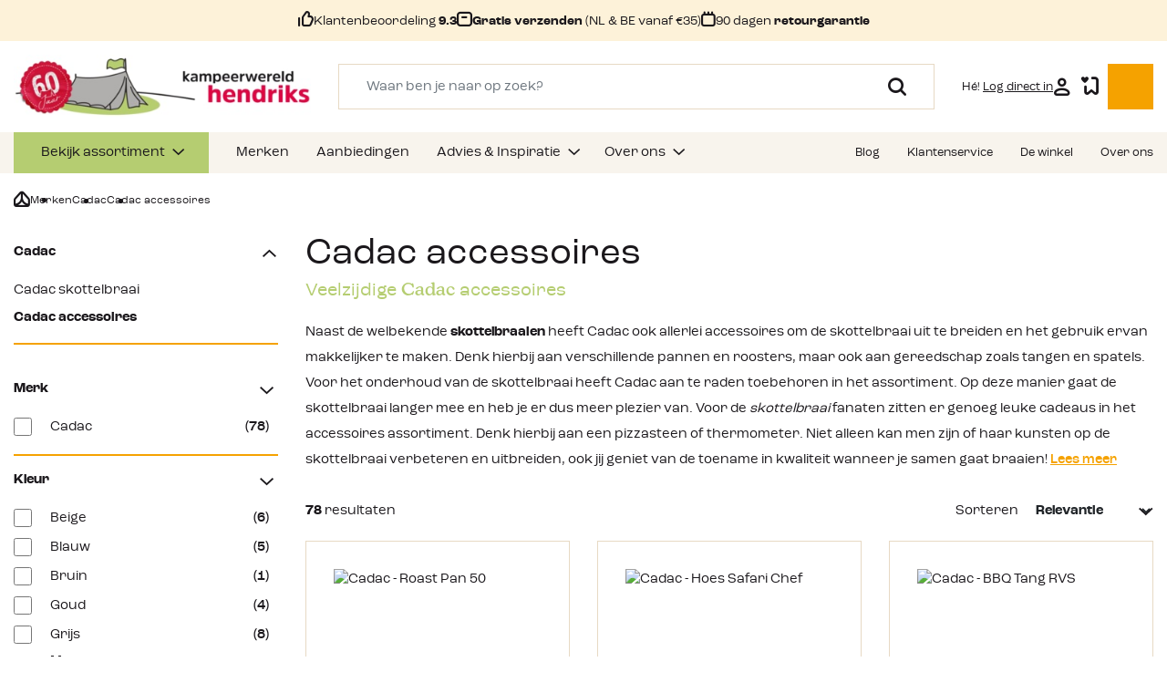

--- FILE ---
content_type: text/html; charset=UTF-8
request_url: https://www.kampeerwereld.nl/tweakwise-navigator
body_size: 9346
content:
{"sidebar":"    <div id=\"tweakwise-sidebar\">\n        <div class=\"tweakwise-category-loader js-tweakwise-loader\">\n            <img src=\"\/bundles\/adenafoundation\/storefront\/gfx\/loading.gif\" class=\"fluid\">\n        <\/div>\n        <div class=\"cms-section-sidebar-sidebar-content\">\n            <div class=\"cms-element-sidebar-filter\">\n                    <div class=\"js-tw-base-filters d-none d-lg-block\" data-offcanvas-filter-content=\"true\">\n        <div id=\"filter-panel-wrapper\"\n             class=\"filter-panel-wrapper\"\n        >\n            <div class=\"filter-panel-offcanvas-header\">\n                <div class=\"filter-panel-offcanvas-only\">Filter<\/div>\n                <div class=\"filter-panel-offcanvas-only filter-panel-offcanvas-close js-offcanvas-close\">\n                    <div class=\"icon-close\"><\/div>\n                <\/div>\n            <\/div>\n            <div class=\"filter-panel is--sidebar\">\n                <div class=\"filter-panel-items-container\">\n                                                                        <div class=\"filter-multi-select filter-multi-select-properties filter-panel-item d-grid\">\n    <button class=\"filter-panel-item-toggle btn btn-block\"\n            aria-expanded=\"false\"\n            data-bs-toggle=\"collapse\"\n            data-bs-target=\"#filter-manufacturer-436\"\n    >\n        Merk\n        <span class=\"filter-multi-select-count\"><\/span>\n        <span class=\"icon icon-filter-panel-item-toggle\">\n            <i class=\"icon-chevron icon-rotate-90\" aria-hidden=\"true\"><\/i>\n        <\/span>\n    <\/button>\n\n    <div class=\"filter-multi-select-dropdown filter-panel-item-dropdown show\" id=\"filter-manufacturer-436\">\n        <ul class=\"filter-multi-select-list\">\n                            <li class=\"filter-multi-select-list-item\">\n    <div class=\"form-check\">\n        <input type=\"checkbox\"\n               class=\"form-check-input filter-multi-select-checkbox\"\n               data-label=\"Shopware Fashion\"\n               value=\"?tn_cid=4238563&amp;tn_fk_ae-merkproduct=Cadac\"\n               id=\"id-905707857\"\n                    >\n        <label class=\"filter-multi-select-item-label custom-control-label form-check-label\"\n               for=\"id-905707857\"\n        >\n        Cadac <span>(78)<\/span>\n        <\/label>\n    <\/div>\n<\/li>\n                    <\/ul>\n            <\/div>\n<\/div>\n                                                                                                <div class=\"filter-multi-select filter-multi-select-properties filter-panel-item d-grid\">\n    <button class=\"filter-panel-item-toggle btn btn-block\"\n            aria-expanded=\"false\"\n            data-bs-toggle=\"collapse\"\n            data-bs-target=\"#filter-manufacturer-207\"\n    >\n        Kleur\n        <span class=\"filter-multi-select-count\"><\/span>\n        <span class=\"icon icon-filter-panel-item-toggle\">\n            <i class=\"icon-chevron icon-rotate-90\" aria-hidden=\"true\"><\/i>\n        <\/span>\n    <\/button>\n\n    <div class=\"filter-multi-select-dropdown filter-panel-item-dropdown show\" id=\"filter-manufacturer-207\">\n        <ul class=\"filter-multi-select-list\">\n                            <li class=\"filter-multi-select-list-item\">\n    <div class=\"form-check\">\n        <input type=\"checkbox\"\n               class=\"form-check-input filter-multi-select-checkbox\"\n               data-label=\"Shopware Fashion\"\n               value=\"?tn_cid=4238563&amp;tn_fk_attribute_kleurtint=Beige\"\n               id=\"id-59231738\"\n                    >\n        <label class=\"filter-multi-select-item-label custom-control-label form-check-label\"\n               for=\"id-59231738\"\n        >\n        Beige <span>(6)<\/span>\n        <\/label>\n    <\/div>\n<\/li>\n                            <li class=\"filter-multi-select-list-item\">\n    <div class=\"form-check\">\n        <input type=\"checkbox\"\n               class=\"form-check-input filter-multi-select-checkbox\"\n               data-label=\"Shopware Fashion\"\n               value=\"?tn_cid=4238563&amp;tn_fk_attribute_kleurtint=Blauw\"\n               id=\"id-79680352\"\n                    >\n        <label class=\"filter-multi-select-item-label custom-control-label form-check-label\"\n               for=\"id-79680352\"\n        >\n        Blauw <span>(5)<\/span>\n        <\/label>\n    <\/div>\n<\/li>\n                            <li class=\"filter-multi-select-list-item\">\n    <div class=\"form-check\">\n        <input type=\"checkbox\"\n               class=\"form-check-input filter-multi-select-checkbox\"\n               data-label=\"Shopware Fashion\"\n               value=\"?tn_cid=4238563&amp;tn_fk_attribute_kleurtint=Bruin\"\n               id=\"id-107595490\"\n                    >\n        <label class=\"filter-multi-select-item-label custom-control-label form-check-label\"\n               for=\"id-107595490\"\n        >\n        Bruin <span>(1)<\/span>\n        <\/label>\n    <\/div>\n<\/li>\n                            <li class=\"filter-multi-select-list-item\">\n    <div class=\"form-check\">\n        <input type=\"checkbox\"\n               class=\"form-check-input filter-multi-select-checkbox\"\n               data-label=\"Shopware Fashion\"\n               value=\"?tn_cid=4238563&amp;tn_fk_attribute_kleurtint=Goud\"\n               id=\"id-58283748\"\n                    >\n        <label class=\"filter-multi-select-item-label custom-control-label form-check-label\"\n               for=\"id-58283748\"\n        >\n        Goud <span>(4)<\/span>\n        <\/label>\n    <\/div>\n<\/li>\n                            <li class=\"filter-multi-select-list-item\">\n    <div class=\"form-check\">\n        <input type=\"checkbox\"\n               class=\"form-check-input filter-multi-select-checkbox\"\n               data-label=\"Shopware Fashion\"\n               value=\"?tn_cid=4238563&amp;tn_fk_attribute_kleurtint=Grijs\"\n               id=\"id-16733456\"\n                    >\n        <label class=\"filter-multi-select-item-label custom-control-label form-check-label\"\n               for=\"id-16733456\"\n        >\n        Grijs <span>(8)<\/span>\n        <\/label>\n    <\/div>\n<\/li>\n                    <\/ul>\n                    <div class=\"collapse filter-more-collapse\" id=\"filter-manufacturer-207-more\">\n                <ul class=\"filter-multi-select-list\">\n                                            <li class=\"filter-multi-select-list-item\">\n    <div class=\"form-check\">\n        <input type=\"checkbox\"\n               class=\"form-check-input filter-multi-select-checkbox\"\n               data-label=\"Shopware Fashion\"\n               value=\"?tn_cid=4238563&amp;tn_fk_attribute_kleurtint=Oranje\"\n               id=\"id-124090820\"\n                    >\n        <label class=\"filter-multi-select-item-label custom-control-label form-check-label\"\n               for=\"id-124090820\"\n        >\n        Oranje <span>(2)<\/span>\n        <\/label>\n    <\/div>\n<\/li>\n                                            <li class=\"filter-multi-select-list-item\">\n    <div class=\"form-check\">\n        <input type=\"checkbox\"\n               class=\"form-check-input filter-multi-select-checkbox\"\n               data-label=\"Shopware Fashion\"\n               value=\"?tn_cid=4238563&amp;tn_fk_attribute_kleurtint=Zilver\"\n               id=\"id-106013522\"\n                    >\n        <label class=\"filter-multi-select-item-label custom-control-label form-check-label\"\n               for=\"id-106013522\"\n        >\n        Zilver <span>(10)<\/span>\n        <\/label>\n    <\/div>\n<\/li>\n                                            <li class=\"filter-multi-select-list-item\">\n    <div class=\"form-check\">\n        <input type=\"checkbox\"\n               class=\"form-check-input filter-multi-select-checkbox\"\n               data-label=\"Shopware Fashion\"\n               value=\"?tn_cid=4238563&amp;tn_fk_attribute_kleurtint=Zwart\"\n               id=\"id-558346026\"\n                    >\n        <label class=\"filter-multi-select-item-label custom-control-label form-check-label\"\n               for=\"id-558346026\"\n        >\n        Zwart <span>(39)<\/span>\n        <\/label>\n    <\/div>\n<\/li>\n                                    <\/ul>\n            <\/div>\n            <div class=\"filter-multi-select-more\">\n                <a href=\"#\" class=\"filter-multi-select-more-link\" \n                    data-bs-toggle=\"collapse\" data-bs-target=\"#filter-manufacturer-207-more\"\n                    aria-expanded=\"false\" aria-controls=\"filter-manufacturer-207-more\">\n                    <i class=\"icon-chevron icon-rotate-90\" aria-hidden=\"true\"><\/i>\n                    <span class=\"filter-more-open\">Meer tonen<\/span>\n                    <span class=\"filter-more-close\">Minder tonen<\/span>\n                <\/a>\n            <\/div>\n            <\/div>\n<\/div>\n                                                                                                <div class=\"filter-multi-select filter-multi-select-properties filter-panel-item d-grid\">\n    <button class=\"filter-panel-item-toggle btn btn-block\"\n            aria-expanded=\"true\"\n            data-bs-toggle=\"collapse\"\n            data-bs-target=\"#filter-manufacturer-131\"\n    >\n        Voorraad\n        <span class=\"filter-multi-select-count\"><\/span>\n        <span class=\"icon icon-filter-panel-item-toggle\">\n            <i class=\"icon-chevron icon-rotate-90\" aria-hidden=\"true\"><\/i>\n        <\/span>\n    <\/button>\n\n    <div class=\"filter-multi-select-dropdown filter-panel-item-dropdown collapse\" id=\"filter-manufacturer-131\">\n        <ul class=\"filter-multi-select-list\">\n                            <li class=\"filter-multi-select-list-item\">\n    <div class=\"form-check\">\n        <input type=\"checkbox\"\n               class=\"form-check-input filter-multi-select-checkbox\"\n               data-label=\"Shopware Fashion\"\n               value=\"?tn_cid=4238563&amp;tn_fk_ae-directleverbaar=Direct%20leverbaar\"\n               id=\"id-99804242\"\n                    >\n        <label class=\"filter-multi-select-item-label custom-control-label form-check-label\"\n               for=\"id-99804242\"\n        >\n        Direct leverbaar <span>(47)<\/span>\n        <\/label>\n    <\/div>\n<\/li>\n                    <\/ul>\n            <\/div>\n<\/div>\n                                                                                                    <div class=\"filter-multi-select filter-multi-select-properties filter-panel-item d-grid\">\n        <button class=\"filter-panel-item-toggle btn btn-block\"\n                aria-expanded=\"true\"\n                data-bs-toggle=\"collapse\"\n                data-bs-target=\"#filter-manufacturer-5\"\n        >\n            Prijs\n            <span class=\"filter-multi-select-count\"><\/span>\n            <span class=\"icon icon-filter-panel-item-toggle\">\n            <i class=\"icon-chevron icon-rotate-90\" aria-hidden=\"true\"><\/i>\n        <\/span>\n        <\/button>\n        <div class=\"filter-multi-select-dropdown filter-panel-item-dropdown collapse\" id=\"filter-manufacturer-5\">\n                                                                            \n                <div class=\"d-flex justify-center align-items-center gap-1 mb-2 filter-range-container\" data-twattrname=\"tn_fk_ae-prijs\">\n                    <span>&euro;<\/span>\n                    <div>\n                        <input type=\"number\" step=\"0.01\" min=\"\" value=\"4.95\" name=\"tn_fk_ae-prijs_min\" class=\"form-control input-sm tw-min-input\">\n                    <\/div>\n                    <span>Tot<\/span>\n                    <div>\n                        <input type=\"number\" step=\"0.01\" max=\"\" value=\"69.9\" name=\"tn_fk_ae-prijs_max\" class=\"form-control input-sm tw-max-input\">\n                    <\/div>\n                <\/div>\n\n                    <\/div>\n    <\/div>\n                                                            <\/div>\n                <div class=\"d-lg-none filter-panel-items-search\">\n                    <button class=\"btn btn-primary filter-panel-offcanvas-only filter-panel-offcanvas-close js-offcanvas-close\" type=\"button\">\n                        <div class=\"icon-filter\"><\/div>\n                        Bekijk <span><\/span> producten\n                    <\/button>\n                <\/div>\n            <\/div>\n        <\/div>\n    <\/div>\n    <button class=\"btn btn-secondary filter-panel-wrapper-toggle\" type=\"button\" data-offcanvas-filter=\"true\" aria-haspopup=\"true\" aria-expanded=\"false\" aria-label=\"Menu\">\n        <div class=\"icon-filter\"><\/div>\n        Filter producten\n    <\/button>\n            <\/div>\n        <\/div>\n    <\/div>\n","content":"                \n    <div id=\"tweakwise-category\">\n        <div class=\"tweakwise-category-loader js-tweakwise-loader\">\n            <img src=\"\/bundles\/adenafoundation\/storefront\/gfx\/loading.gif\" class=\"fluid\">\n        <\/div>\n        <div class=\"cms-section-sidebar cms-section-sidebar-mobile-wrap row\" id=\"sb\">\n            <div class=\"cms-section-sidebar-main-content\">\n                <div class=\"cms-element-product-listing-wrapper\">\n                    <div class=\"cms-element-product-listing\">\n                        <div class=\"cms-listing-row row\">\n                            <div class=\"cms-element-product-listing-actions col-12\">\n                                    <span class=\"listing-results-count\">\n        <b>78<\/b>\n                    resultaten\n            <\/span>\n                                    <div class=\"listing-sorting\">\n        <span class=\"listing-sort-label\">Sorteren<\/span>\n        <div class=\"sorting\">\n            <select class=\"sorting form-select\" aria-label=\"Sorting\">\n                                    <option value=\"?tn_cid=4238563&amp;tn_sort=Standaard%20%28Algemeen%29\" >\n                        Relevantie\n                    <\/option>\n                                    <option value=\"?tn_cid=4238563&amp;tn_sort=Prijs%20laag%20-%20hoog\" >\n                        Prijs laag - hoog\n                    <\/option>\n                                    <option value=\"?tn_cid=4238563&amp;tn_sort=Prijs%20hoog%20-%20laag\" >\n                        Prijs hoog - laag\n                    <\/option>\n                                    <option value=\"?tn_cid=4238563&amp;tn_sort=Nieuwste\" >\n                        Nieuwste\n                    <\/option>\n                                    <option value=\"?tn_cid=4238563&amp;tn_sort=Aanbieding\" >\n                        Aanbieding\n                    <\/option>\n                                    <option value=\"?tn_cid=4238563&amp;tn_sort=Folder%20producten\" >\n                        Uit onze folder\n                    <\/option>\n                            <\/select>\n        <\/div>\n    <\/div>\n                            <\/div>\n                        <\/div>\n                        <div class=\"cms-listing-row row gy-2 gy-lg-4\">\n                            \n                                                                    <div class=\"col-sm-6 col-lg-4\">\n                                                                                    \n        <div class=\"card product-box box-standard\">\n                                <div class=\"card-body\">\n                    \n                                            <div class=\"product-image-wrapper\">\n                                                        \n                                                        \n                                                            <a href=\"https:\/\/www.kampeerwereld.nl\/cadac-roast-pan-50-8910-105\/\"\n                                   title=\"Cadac - Roast Pan 50\"\n                                   class=\"product-image-link is-cover\">\n                                                                                                                        \n                                                                                                                                        \n                                                                                                                \n                        \n                        \n    \n    \n    \n        \n                \n        \n                \n                    \n            <img src=\"https:\/\/www.kampeerwereld.nl\/media\/43\/bf\/2f\/1727769669\/20904_cadac-carri-chef-2-roast-pan.jpg\"                             srcset=\"https:\/\/www.kampeerwereld.nl\/thumbnail\/43\/bf\/2f\/1727769669\/20904_cadac-carri-chef-2-roast-pan_280x280.jpg 280w, https:\/\/www.kampeerwereld.nl\/thumbnail\/43\/bf\/2f\/1727769669\/20904_cadac-carri-chef-2-roast-pan_1920x1920.jpg 1920w, https:\/\/www.kampeerwereld.nl\/thumbnail\/43\/bf\/2f\/1727769669\/20904_cadac-carri-chef-2-roast-pan_800x800.jpg 800w, https:\/\/www.kampeerwereld.nl\/thumbnail\/43\/bf\/2f\/1727769669\/20904_cadac-carri-chef-2-roast-pan_400x400.jpg 400w\"                                          class=\"product-image is-cover\" alt=\"Cadac - Roast Pan 50\" title=\"Cadac - Roast Pan 50\" loading=\"lazy\" data-object-fit=\"cover\"        \/>\n                                                                                                                                                            <\/a>\n                            \n                                                                                                    \n    \n    <div class=\"product-wishlist\">\n            <button\n            class=\"border-0 product-wishlist-1ba47a1e94f94a2da3b373e18f15847a product-wishlist-action-circle product-wishlist-not-added product-wishlist-loading\"\n            title=\"Verlanglijst aan\/uitzetten\"\n            data-add-to-wishlist=\"true\"\n            data-add-to-wishlist-options=\"{&quot;productId&quot;:&quot;1ba47a1e94f94a2da3b373e18f15847a&quot;,&quot;router&quot;:{&quot;add&quot;:{&quot;afterLoginPath&quot;:&quot;\\\/wishlist\\\/add-after-login\\\/1ba47a1e94f94a2da3b373e18f15847a&quot;,&quot;path&quot;:&quot;\\\/wishlist\\\/add\\\/1ba47a1e94f94a2da3b373e18f15847a&quot;},&quot;remove&quot;:{&quot;path&quot;:&quot;\\\/wishlist\\\/remove\\\/1ba47a1e94f94a2da3b373e18f15847a&quot;}}}\"\n    >\n                    <i class=\"icon-favorites icon-wishlist-added\"><\/i>\n            <i class=\"icon-favorites icon-wishlist-not-added\"><\/i>\n\n                        <\/button>\n    <\/div>\n                                                                                    <\/div>\n                    \n                    \n    <div class=\"product-labels product-labels--box\">\n        \n\n    <\/div>\n\n    <div class=\"product-wishlist-delete\">\n        <form action=\"\/wishlist\/product\/delete\/1ba47a1e94f94a2da3b373e18f15847a\"\n              method=\"post\"\n              class=\"product-wishlist-form\">\n\n                            <input type=\"hidden\"\n                       name=\"redirectTo\"\n                       value=\"frontend.wishlist.page\">\n            \n                            <button type=\"submit\" class=\"btn product-wishlist-btn product-wishlist-btn-remove\">\n                                                                                                                                    <span class=\"icon icon-x icon-icon-wishlist icon-wishlist-remove\">\n                        <svg xmlns=\"http:\/\/www.w3.org\/2000\/svg\" xmlns:xlink=\"http:\/\/www.w3.org\/1999\/xlink\" width=\"16\" height=\"16\" viewBox=\"0 0 16 16\"><defs><path id=\"icons-solid-x\" d=\"m8 6.5858 3.2929-3.293c.3905-.3904 1.0237-.3904 1.4142 0 .3905.3906.3905 1.0238 0 1.4143L9.4142 8l3.293 3.2929c.3904.3905.3904 1.0237 0 1.4142-.3906.3905-1.0238.3905-1.4143 0L8 9.4142l-3.2929 3.293c-.3905.3904-1.0237.3904-1.4142 0-.3905-.3906-.3905-1.0238 0-1.4143L6.5858 8l-3.293-3.2929c-.3904-.3905-.3904-1.0237 0-1.4142.3906-.3905 1.0238-.3905 1.4143 0L8 6.5858z\" \/><\/defs><use xlink:href=\"#icons-solid-x\" fill=\"#758CA3\" fill-rule=\"evenodd\" \/><\/svg>\n        <\/span>\n    \n                    <\/button>\n                    <\/form>\n    <\/div>\n\n    \n    <div class=\"product-info\">\n                    <div class=\"product-stock positive\">\n                <div class=\"product-stock-state\">\n                                            Op voorraad\n                                    <\/div>\n            <\/div>\n                                            <a href=\"https:\/\/www.kampeerwereld.nl\/cadac-roast-pan-50-8910-105\/\"\n                                   class=\"product-name\"\n                                   title=\"Cadac - Roast Pan 50\">\n                                    Cadac - Roast Pan 50\n                                <\/a>\n                            \n                <div class=\"product-detail-field mb-1\"> <\/div>\n            <div class=\"product-description\">\n        <p>Deze Roast Pan voor de Cadac\u00a0Citi Chef 50 en de Carri Chef 50 \/ 2\u00a0gasbarbecue is ideaal voor het bereiden van bijvoorbeeld kip, lam of groentes. De ge\u00ebmailleerde braadpan is voorzien van een antiaanbaklaag. Productkenmerken:  Afmeting: \u00d8 37 cm Ge\u00ebmailleerde braadpan Geschikt voor de Carri Chef 50 \/ 2 en de Citi Chef 50 Braad de lekkerste kip, lam of groenten  \u00a0<\/p>\n    <\/div>\n\n\n                                    <div class=\"product-rating\"><\/div>\n                    \n                                                                        \n        \n    \n        \n    \n    <div class=\"product-price-info\">\n                    <p class=\"product-price-unit\">\n                                                                    \n                                                                                <\/p>\n        \n            <div class=\"product-price-wrapper\">\n                        \n        <div class=\"product-cheapest-price\">\n                    <\/div>\n\n        \n        <span class=\"product-price with-list-price\">\n            39,90\n\n                                                            \n                <span class=\"list-price\">\n                    \n                    <span class=\"list-price-price\">49,90<\/span>\n\n                    \n                    <span class=\"list-price-percentage\">(20.04% bespaard)<\/span>\n                <\/span>\n                    <\/span>\n            <\/div>\n    <\/div>\n                            \n                        <\/div>\n                <\/div>\n            \n    <div class=\"product-box-footer\">\n                    \n            \n                \n                                                                            <div class=\"product-action\">\n                        \n                                                        <form action=\"\/checkout\/line-item\/add\"\n                      method=\"post\"\n                      class=\"buy-widget\"\n                      data-add-to-cart=\"true\">\n\n                    \n                                                                                <input type=\"hidden\"\n                                   name=\"redirectTo\"\n                                   value=\"frontend.detail.page\">\n\n                            <input type=\"hidden\"\n                                   name=\"redirectParameters\"\n                                   data-redirect-parameters=\"true\"\n                                   value='{\"productId\": \"1ba47a1e94f94a2da3b373e18f15847a\"}'>\n                        \n                                                    <input type=\"hidden\"\n                                   name=\"lineItems[1ba47a1e94f94a2da3b373e18f15847a][id]\"\n                                   value=\"1ba47a1e94f94a2da3b373e18f15847a\">\n                            <input type=\"hidden\"\n                                   name=\"lineItems[1ba47a1e94f94a2da3b373e18f15847a][referencedId]\"\n                                   value=\"1ba47a1e94f94a2da3b373e18f15847a\">\n                            <input type=\"hidden\"\n                                   name=\"lineItems[1ba47a1e94f94a2da3b373e18f15847a][type]\"\n                                   value=\"product\">\n                            <input type=\"hidden\"\n                                   name=\"lineItems[1ba47a1e94f94a2da3b373e18f15847a][stackable]\"\n                                   value=\"1\">\n                            <input type=\"hidden\"\n                                   name=\"lineItems[1ba47a1e94f94a2da3b373e18f15847a][removable]\"\n                                   value=\"1\">\n                            <input type=\"hidden\"\n                                   name=\"lineItems[1ba47a1e94f94a2da3b373e18f15847a][quantity]\"\n                                   value=\"1\">\n                        \n                                                    <input type=\"hidden\"\n                                   name=\"product-name\"\n                                   value=\"Cadac - Roast Pan 50\">\n                        \n                                                            <div class=\"compare-button d-grid\">\n                    <div class=\"form-check\">\n        <span class=\"form-check-label form-check-label-fakecheckbox\"\n            data-add-to-compare-button=\"true\"\n            data-add-to-compare-button-options=\"{&quot;productId&quot;:&quot;1ba47a1e94f94a2da3b373e18f15847a&quot;,&quot;showIconOnly&quot;:false,&quot;defaultText&quot;:&quot;Vergelijk product&quot;,&quot;addedText&quot;:&quot;Verwijder vergelijking&quot;}\">\n            Vergelijk product\n        <\/span>\n    <\/div>\n    <\/div>\n                                                        \n    \n    <div class=\"product-wishlist\">\n            <button\n            class=\"border-0 product-wishlist-1ba47a1e94f94a2da3b373e18f15847a product-wishlist-action-circle product-wishlist-not-added product-wishlist-loading\"\n            title=\"Verlanglijst aan\/uitzetten\"\n            data-add-to-wishlist=\"true\"\n            data-add-to-wishlist-options=\"{&quot;productId&quot;:&quot;1ba47a1e94f94a2da3b373e18f15847a&quot;,&quot;router&quot;:{&quot;add&quot;:{&quot;afterLoginPath&quot;:&quot;\\\/wishlist\\\/add-after-login\\\/1ba47a1e94f94a2da3b373e18f15847a&quot;,&quot;path&quot;:&quot;\\\/wishlist\\\/add\\\/1ba47a1e94f94a2da3b373e18f15847a&quot;},&quot;remove&quot;:{&quot;path&quot;:&quot;\\\/wishlist\\\/remove\\\/1ba47a1e94f94a2da3b373e18f15847a&quot;}}}\"\n    >\n                    <i class=\"icon-favorites icon-wishlist-added\"><\/i>\n            <i class=\"icon-favorites icon-wishlist-not-added\"><\/i>\n\n                        <\/button>\n    <\/div>\n                                \n            <button class=\"btn btn-icon btn-secondary\"\n                title=\"In het winkelmandje\">\n            <i class=\"icon-cart\"><\/i>\n            <span class=\"visually-hidden\">In het winkelmandje<\/span>\n        <\/button>\n                                        <\/form>\n            \n\n                            <\/div>\n\n    \n            <input type=\"hidden\"\n               name=\"product-name\"\n               value=\"Cadac - Roast Pan 50\">\n\n        <input type=\"hidden\"\n               name=\"product-id\"\n               value=\"1ba47a1e94f94a2da3b373e18f15847a\">\n    \n\n    <input type=\"hidden\"\n       name=\"dtgs-gtm-currency-code\"\n       value=\"\">\n<input type=\"hidden\"\n       name=\"dtgs-gtm-product-sku\"\n       value=\"28622\">\n                            \n                                        <\/div>\n        <\/div>\n                                        <\/div>\n                                    \n                                                                                                        <div class=\"col-sm-6 col-lg-4\">\n                                                                                    \n        <div class=\"card product-box box-standard\">\n                                <div class=\"card-body\">\n                    \n                                            <div class=\"product-image-wrapper\">\n                                                        \n                                                        \n                                                            <a href=\"https:\/\/www.kampeerwereld.nl\/cadac-hoes-safari-chef6540-800\/\"\n                                   title=\"Cadac - Hoes Safari Chef \"\n                                   class=\"product-image-link is-cover\">\n                                                                                                                        \n                                                                                                                                        \n                                                                                                                \n                        \n                        \n    \n    \n    \n        \n                \n        \n                \n                    \n            <img src=\"https:\/\/www.kampeerwereld.nl\/media\/20\/37\/cb\/1738853993\/58456_cadac-safari-chef-2-beschermhoes.jpg\"                             srcset=\"https:\/\/www.kampeerwereld.nl\/thumbnail\/20\/37\/cb\/1738853993\/58456_cadac-safari-chef-2-beschermhoes_280x280.jpg 280w, https:\/\/www.kampeerwereld.nl\/thumbnail\/20\/37\/cb\/1738853993\/58456_cadac-safari-chef-2-beschermhoes_1920x1920.jpg 1920w, https:\/\/www.kampeerwereld.nl\/thumbnail\/20\/37\/cb\/1738853993\/58456_cadac-safari-chef-2-beschermhoes_800x800.jpg 800w, https:\/\/www.kampeerwereld.nl\/thumbnail\/20\/37\/cb\/1738853993\/58456_cadac-safari-chef-2-beschermhoes_400x400.jpg 400w\"                                          class=\"product-image is-cover\" alt=\"Cadac - Hoes Safari Chef \" title=\"Cadac - Hoes Safari Chef \" loading=\"lazy\" data-object-fit=\"cover\"        \/>\n                                                                                                                                                            <\/a>\n                            \n                                                                                                    \n    \n    <div class=\"product-wishlist\">\n            <button\n            class=\"border-0 product-wishlist-c6e598eff6cb4f4ea4bdab988ff16e94 product-wishlist-action-circle product-wishlist-not-added product-wishlist-loading\"\n            title=\"Verlanglijst aan\/uitzetten\"\n            data-add-to-wishlist=\"true\"\n            data-add-to-wishlist-options=\"{&quot;productId&quot;:&quot;c6e598eff6cb4f4ea4bdab988ff16e94&quot;,&quot;router&quot;:{&quot;add&quot;:{&quot;afterLoginPath&quot;:&quot;\\\/wishlist\\\/add-after-login\\\/c6e598eff6cb4f4ea4bdab988ff16e94&quot;,&quot;path&quot;:&quot;\\\/wishlist\\\/add\\\/c6e598eff6cb4f4ea4bdab988ff16e94&quot;},&quot;remove&quot;:{&quot;path&quot;:&quot;\\\/wishlist\\\/remove\\\/c6e598eff6cb4f4ea4bdab988ff16e94&quot;}}}\"\n    >\n                    <i class=\"icon-favorites icon-wishlist-added\"><\/i>\n            <i class=\"icon-favorites icon-wishlist-not-added\"><\/i>\n\n                        <\/button>\n    <\/div>\n                                                                                    <\/div>\n                    \n                    \n    <div class=\"product-labels product-labels--box\">\n        \n\n    <\/div>\n\n    <div class=\"product-wishlist-delete\">\n        <form action=\"\/wishlist\/product\/delete\/c6e598eff6cb4f4ea4bdab988ff16e94\"\n              method=\"post\"\n              class=\"product-wishlist-form\">\n\n                            <input type=\"hidden\"\n                       name=\"redirectTo\"\n                       value=\"frontend.wishlist.page\">\n            \n                            <button type=\"submit\" class=\"btn product-wishlist-btn product-wishlist-btn-remove\">\n                                                                                                                                    <span class=\"icon icon-x icon-icon-wishlist icon-wishlist-remove\">\n                        <svg xmlns=\"http:\/\/www.w3.org\/2000\/svg\" xmlns:xlink=\"http:\/\/www.w3.org\/1999\/xlink\" width=\"16\" height=\"16\" viewBox=\"0 0 16 16\"><use xlink:href=\"#icons-solid-x\" fill=\"#758CA3\" fill-rule=\"evenodd\" \/><\/svg>\n        <\/span>\n    \n                    <\/button>\n                    <\/form>\n    <\/div>\n\n    \n    <div class=\"product-info\">\n                    <div class=\"product-stock positive\">\n                <div class=\"product-stock-state\">\n                                            Op voorraad\n                                    <\/div>\n            <\/div>\n                                            <a href=\"https:\/\/www.kampeerwereld.nl\/cadac-hoes-safari-chef6540-800\/\"\n                                   class=\"product-name\"\n                                   title=\"Cadac - Hoes Safari Chef \">\n                                    Cadac - Hoes Safari Chef \n                                <\/a>\n                            \n                <div class=\"product-detail-field mb-1\"> <\/div>\n            <div class=\"product-description\">\n        <p>Met deze Safari Chef Hoes\u00a0kun je jouw Cadac Safari Chef of Camp Chef Barbecue netjes afschermen. Zo voorkom je dat stof en vuil de barbecue vies maken. De hoes is spatwaterdicht, maar is niet geschikt om regenbuien af te weren. Met het trekkoord onderaan de hoes kun je de hoes afspannen.<\/p>\n    <\/div>\n\n\n                                    <div class=\"product-rating\"><\/div>\n                    \n                                                                        \n        \n    \n        \n    \n    <div class=\"product-price-info\">\n                    <p class=\"product-price-unit\">\n                                                                    \n                                                                                <\/p>\n        \n            <div class=\"product-price-wrapper\">\n                        \n        <div class=\"product-cheapest-price\">\n                    <\/div>\n\n        \n        <span class=\"product-price with-list-price\">\n            9,99\n\n                                                            \n                <span class=\"list-price\">\n                    \n                    <span class=\"list-price-price\">11,95<\/span>\n\n                    \n                    <span class=\"list-price-percentage\">(16.4% bespaard)<\/span>\n                <\/span>\n                    <\/span>\n            <\/div>\n    <\/div>\n                            \n                        <\/div>\n                <\/div>\n            \n    <div class=\"product-box-footer\">\n                    \n            \n                \n                                                                            <div class=\"product-action\">\n                        \n                                                        <form action=\"\/checkout\/line-item\/add\"\n                      method=\"post\"\n                      class=\"buy-widget\"\n                      data-add-to-cart=\"true\">\n\n                    \n                                                                                <input type=\"hidden\"\n                                   name=\"redirectTo\"\n                                   value=\"frontend.detail.page\">\n\n                            <input type=\"hidden\"\n                                   name=\"redirectParameters\"\n                                   data-redirect-parameters=\"true\"\n                                   value='{\"productId\": \"c6e598eff6cb4f4ea4bdab988ff16e94\"}'>\n                        \n                                                    <input type=\"hidden\"\n                                   name=\"lineItems[c6e598eff6cb4f4ea4bdab988ff16e94][id]\"\n                                   value=\"c6e598eff6cb4f4ea4bdab988ff16e94\">\n                            <input type=\"hidden\"\n                                   name=\"lineItems[c6e598eff6cb4f4ea4bdab988ff16e94][referencedId]\"\n                                   value=\"c6e598eff6cb4f4ea4bdab988ff16e94\">\n                            <input type=\"hidden\"\n                                   name=\"lineItems[c6e598eff6cb4f4ea4bdab988ff16e94][type]\"\n                                   value=\"product\">\n                            <input type=\"hidden\"\n                                   name=\"lineItems[c6e598eff6cb4f4ea4bdab988ff16e94][stackable]\"\n                                   value=\"1\">\n                            <input type=\"hidden\"\n                                   name=\"lineItems[c6e598eff6cb4f4ea4bdab988ff16e94][removable]\"\n                                   value=\"1\">\n                            <input type=\"hidden\"\n                                   name=\"lineItems[c6e598eff6cb4f4ea4bdab988ff16e94][quantity]\"\n                                   value=\"1\">\n                        \n                                                    <input type=\"hidden\"\n                                   name=\"product-name\"\n                                   value=\"Cadac - Hoes Safari Chef \">\n                        \n                                                            <div class=\"compare-button d-grid\">\n                    <div class=\"form-check\">\n        <span class=\"form-check-label form-check-label-fakecheckbox\"\n            data-add-to-compare-button=\"true\"\n            data-add-to-compare-button-options=\"{&quot;productId&quot;:&quot;c6e598eff6cb4f4ea4bdab988ff16e94&quot;,&quot;showIconOnly&quot;:false,&quot;defaultText&quot;:&quot;Vergelijk product&quot;,&quot;addedText&quot;:&quot;Verwijder vergelijking&quot;}\">\n            Vergelijk product\n        <\/span>\n    <\/div>\n    <\/div>\n                                                        \n    \n    <div class=\"product-wishlist\">\n            <button\n            class=\"border-0 product-wishlist-c6e598eff6cb4f4ea4bdab988ff16e94 product-wishlist-action-circle product-wishlist-not-added product-wishlist-loading\"\n            title=\"Verlanglijst aan\/uitzetten\"\n            data-add-to-wishlist=\"true\"\n            data-add-to-wishlist-options=\"{&quot;productId&quot;:&quot;c6e598eff6cb4f4ea4bdab988ff16e94&quot;,&quot;router&quot;:{&quot;add&quot;:{&quot;afterLoginPath&quot;:&quot;\\\/wishlist\\\/add-after-login\\\/c6e598eff6cb4f4ea4bdab988ff16e94&quot;,&quot;path&quot;:&quot;\\\/wishlist\\\/add\\\/c6e598eff6cb4f4ea4bdab988ff16e94&quot;},&quot;remove&quot;:{&quot;path&quot;:&quot;\\\/wishlist\\\/remove\\\/c6e598eff6cb4f4ea4bdab988ff16e94&quot;}}}\"\n    >\n                    <i class=\"icon-favorites icon-wishlist-added\"><\/i>\n            <i class=\"icon-favorites icon-wishlist-not-added\"><\/i>\n\n                        <\/button>\n    <\/div>\n                                \n            <button class=\"btn btn-icon btn-secondary\"\n                title=\"In het winkelmandje\">\n            <i class=\"icon-cart\"><\/i>\n            <span class=\"visually-hidden\">In het winkelmandje<\/span>\n        <\/button>\n                                        <\/form>\n            \n\n                            <\/div>\n\n    \n            <input type=\"hidden\"\n               name=\"product-name\"\n               value=\"Cadac - Hoes Safari Chef \">\n\n        <input type=\"hidden\"\n               name=\"product-id\"\n               value=\"c6e598eff6cb4f4ea4bdab988ff16e94\">\n    \n\n    <input type=\"hidden\"\n       name=\"dtgs-gtm-currency-code\"\n       value=\"\">\n<input type=\"hidden\"\n       name=\"dtgs-gtm-product-sku\"\n       value=\"28931\">\n                            \n                                        <\/div>\n        <\/div>\n                                        <\/div>\n                                    \n                                                                                                        <div class=\"col-sm-6 col-lg-4\">\n                                                                                    \n        <div class=\"card product-box box-standard\">\n                                <div class=\"card-body\">\n                    \n                                            <div class=\"product-image-wrapper\">\n                                                        \n                                                        \n                                                            <a href=\"https:\/\/www.kampeerwereld.nl\/cadac-bbq-tang-rvs-98311v\/\"\n                                   title=\"Cadac - BBQ Tang RVS\"\n                                   class=\"product-image-link is-cover\">\n                                                                                                                        \n                                                                                                                                        \n                                                                                                                \n                        \n                        \n    \n    \n    \n        \n                \n        \n                \n                    \n            <img src=\"https:\/\/www.kampeerwereld.nl\/media\/e2\/63\/7d\/1738854651\/54754_cadac-bbq-tang-rvs.jpg\"                             srcset=\"https:\/\/www.kampeerwereld.nl\/thumbnail\/e2\/63\/7d\/1738854651\/54754_cadac-bbq-tang-rvs_280x280.jpg 280w, https:\/\/www.kampeerwereld.nl\/thumbnail\/e2\/63\/7d\/1738854651\/54754_cadac-bbq-tang-rvs_1920x1920.jpg 1920w, https:\/\/www.kampeerwereld.nl\/thumbnail\/e2\/63\/7d\/1738854651\/54754_cadac-bbq-tang-rvs_800x800.jpg 800w, https:\/\/www.kampeerwereld.nl\/thumbnail\/e2\/63\/7d\/1738854651\/54754_cadac-bbq-tang-rvs_400x400.jpg 400w\"                                          class=\"product-image is-cover\" alt=\"Cadac - BBQ Tang RVS\" title=\"Cadac - BBQ Tang RVS\" loading=\"lazy\" data-object-fit=\"cover\"        \/>\n                                                                                                                                                            <\/a>\n                            \n                                                                                                    \n    \n    <div class=\"product-wishlist\">\n            <button\n            class=\"border-0 product-wishlist-053b3f51d7bf472589ae604935d7dedd product-wishlist-action-circle product-wishlist-not-added product-wishlist-loading\"\n            title=\"Verlanglijst aan\/uitzetten\"\n            data-add-to-wishlist=\"true\"\n            data-add-to-wishlist-options=\"{&quot;productId&quot;:&quot;053b3f51d7bf472589ae604935d7dedd&quot;,&quot;router&quot;:{&quot;add&quot;:{&quot;afterLoginPath&quot;:&quot;\\\/wishlist\\\/add-after-login\\\/053b3f51d7bf472589ae604935d7dedd&quot;,&quot;path&quot;:&quot;\\\/wishlist\\\/add\\\/053b3f51d7bf472589ae604935d7dedd&quot;},&quot;remove&quot;:{&quot;path&quot;:&quot;\\\/wishlist\\\/remove\\\/053b3f51d7bf472589ae604935d7dedd&quot;}}}\"\n    >\n                    <i class=\"icon-favorites icon-wishlist-added\"><\/i>\n            <i class=\"icon-favorites icon-wishlist-not-added\"><\/i>\n\n                        <\/button>\n    <\/div>\n                                                                                    <\/div>\n                    \n                    \n    <div class=\"product-labels product-labels--box\">\n        \n\n    <\/div>\n\n    <div class=\"product-wishlist-delete\">\n        <form action=\"\/wishlist\/product\/delete\/053b3f51d7bf472589ae604935d7dedd\"\n              method=\"post\"\n              class=\"product-wishlist-form\">\n\n                            <input type=\"hidden\"\n                       name=\"redirectTo\"\n                       value=\"frontend.wishlist.page\">\n            \n                            <button type=\"submit\" class=\"btn product-wishlist-btn product-wishlist-btn-remove\">\n                                                                                                                                    <span class=\"icon icon-x icon-icon-wishlist icon-wishlist-remove\">\n                        <svg xmlns=\"http:\/\/www.w3.org\/2000\/svg\" xmlns:xlink=\"http:\/\/www.w3.org\/1999\/xlink\" width=\"16\" height=\"16\" viewBox=\"0 0 16 16\"><use xlink:href=\"#icons-solid-x\" fill=\"#758CA3\" fill-rule=\"evenodd\" \/><\/svg>\n        <\/span>\n    \n                    <\/button>\n                    <\/form>\n    <\/div>\n\n    \n    <div class=\"product-info\">\n                    <div class=\"product-stock positive\">\n                <div class=\"product-stock-state\">\n                                            Op voorraad\n                                    <\/div>\n            <\/div>\n                                            <a href=\"https:\/\/www.kampeerwereld.nl\/cadac-bbq-tang-rvs-98311v\/\"\n                                   class=\"product-name\"\n                                   title=\"Cadac - BBQ Tang RVS\">\n                                    Cadac - BBQ Tang RVS\n                                <\/a>\n                            \n                <div class=\"product-detail-field mb-1\"> <\/div>\n            <div class=\"product-description\">\n        <p>RVS BBQ tang voor het 'flippen' van je vlees! Een fijn handvat met soft grip en een sluitings mechanisme om makkelijk op te bergen.\u00a0<\/p>\n    <\/div>\n\n\n                                    <div class=\"product-rating\"><\/div>\n                    \n                                                                        \n        \n    \n        \n    \n    <div class=\"product-price-info\">\n                    <p class=\"product-price-unit\">\n                                                                    \n                                                                                <\/p>\n        \n            <div class=\"product-price-wrapper\">\n                        \n        <div class=\"product-cheapest-price\">\n                    <\/div>\n\n        \n        <span class=\"product-price\">\n            8,99\n\n                    <\/span>\n            <\/div>\n    <\/div>\n                            \n                        <\/div>\n                <\/div>\n            \n    <div class=\"product-box-footer\">\n                    \n            \n                \n                                                                            <div class=\"product-action\">\n                        \n                                                        <form action=\"\/checkout\/line-item\/add\"\n                      method=\"post\"\n                      class=\"buy-widget\"\n                      data-add-to-cart=\"true\">\n\n                    \n                                                                                <input type=\"hidden\"\n                                   name=\"redirectTo\"\n                                   value=\"frontend.detail.page\">\n\n                            <input type=\"hidden\"\n                                   name=\"redirectParameters\"\n                                   data-redirect-parameters=\"true\"\n                                   value='{\"productId\": \"053b3f51d7bf472589ae604935d7dedd\"}'>\n                        \n                                                    <input type=\"hidden\"\n                                   name=\"lineItems[053b3f51d7bf472589ae604935d7dedd][id]\"\n                                   value=\"053b3f51d7bf472589ae604935d7dedd\">\n                            <input type=\"hidden\"\n                                   name=\"lineItems[053b3f51d7bf472589ae604935d7dedd][referencedId]\"\n                                   value=\"053b3f51d7bf472589ae604935d7dedd\">\n                            <input type=\"hidden\"\n                                   name=\"lineItems[053b3f51d7bf472589ae604935d7dedd][type]\"\n                                   value=\"product\">\n                            <input type=\"hidden\"\n                                   name=\"lineItems[053b3f51d7bf472589ae604935d7dedd][stackable]\"\n                                   value=\"1\">\n                            <input type=\"hidden\"\n                                   name=\"lineItems[053b3f51d7bf472589ae604935d7dedd][removable]\"\n                                   value=\"1\">\n                            <input type=\"hidden\"\n                                   name=\"lineItems[053b3f51d7bf472589ae604935d7dedd][quantity]\"\n                                   value=\"1\">\n                        \n                                                    <input type=\"hidden\"\n                                   name=\"product-name\"\n                                   value=\"Cadac - BBQ Tang RVS\">\n                        \n                                                            <div class=\"compare-button d-grid\">\n                    <div class=\"form-check\">\n        <span class=\"form-check-label form-check-label-fakecheckbox\"\n            data-add-to-compare-button=\"true\"\n            data-add-to-compare-button-options=\"{&quot;productId&quot;:&quot;053b3f51d7bf472589ae604935d7dedd&quot;,&quot;showIconOnly&quot;:false,&quot;defaultText&quot;:&quot;Vergelijk product&quot;,&quot;addedText&quot;:&quot;Verwijder vergelijking&quot;}\">\n            Vergelijk product\n        <\/span>\n    <\/div>\n    <\/div>\n                                                        \n    \n    <div class=\"product-wishlist\">\n            <button\n            class=\"border-0 product-wishlist-053b3f51d7bf472589ae604935d7dedd product-wishlist-action-circle product-wishlist-not-added product-wishlist-loading\"\n            title=\"Verlanglijst aan\/uitzetten\"\n            data-add-to-wishlist=\"true\"\n            data-add-to-wishlist-options=\"{&quot;productId&quot;:&quot;053b3f51d7bf472589ae604935d7dedd&quot;,&quot;router&quot;:{&quot;add&quot;:{&quot;afterLoginPath&quot;:&quot;\\\/wishlist\\\/add-after-login\\\/053b3f51d7bf472589ae604935d7dedd&quot;,&quot;path&quot;:&quot;\\\/wishlist\\\/add\\\/053b3f51d7bf472589ae604935d7dedd&quot;},&quot;remove&quot;:{&quot;path&quot;:&quot;\\\/wishlist\\\/remove\\\/053b3f51d7bf472589ae604935d7dedd&quot;}}}\"\n    >\n                    <i class=\"icon-favorites icon-wishlist-added\"><\/i>\n            <i class=\"icon-favorites icon-wishlist-not-added\"><\/i>\n\n                        <\/button>\n    <\/div>\n                                \n            <button class=\"btn btn-icon btn-secondary\"\n                title=\"In het winkelmandje\">\n            <i class=\"icon-cart\"><\/i>\n            <span class=\"visually-hidden\">In het winkelmandje<\/span>\n        <\/button>\n                                        <\/form>\n            \n\n                            <\/div>\n\n    \n            <input type=\"hidden\"\n               name=\"product-name\"\n               value=\"Cadac - BBQ Tang RVS\">\n\n        <input type=\"hidden\"\n               name=\"product-id\"\n               value=\"053b3f51d7bf472589ae604935d7dedd\">\n    \n\n    <input type=\"hidden\"\n       name=\"dtgs-gtm-currency-code\"\n       value=\"\">\n<input type=\"hidden\"\n       name=\"dtgs-gtm-product-sku\"\n       value=\"28899\">\n                            \n                                        <\/div>\n        <\/div>\n                                        <\/div>\n                                    \n                                                                                                        <div class=\"col-sm-6 col-lg-4\">\n                                                                                    \n        <div class=\"card product-box box-standard\">\n                                <div class=\"card-body\">\n                    \n                                            <div class=\"product-image-wrapper\">\n                                                        \n                                                        \n                                                            <a href=\"https:\/\/www.kampeerwereld.nl\/cadac-skottelbraai-foodwarmers-8910-sp031\/\"\n                                   title=\"Cadac - Skottelbraai Foodwarmers\"\n                                   class=\"product-image-link is-cover\">\n                                                                                                                        \n                                                                                                                                        \n                                                                                                                \n                        \n                        \n    \n    \n    \n        \n                \n        \n                \n                    \n            <img src=\"https:\/\/www.kampeerwereld.nl\/media\/56\/16\/42\/1738852739\/10538_cadac-8910-sp031.jpg\"                             srcset=\"https:\/\/www.kampeerwereld.nl\/thumbnail\/56\/16\/42\/1738852739\/10538_cadac-8910-sp031_280x280.jpg 280w, https:\/\/www.kampeerwereld.nl\/thumbnail\/56\/16\/42\/1738852739\/10538_cadac-8910-sp031_1920x1920.jpg 1920w, https:\/\/www.kampeerwereld.nl\/thumbnail\/56\/16\/42\/1738852739\/10538_cadac-8910-sp031_800x800.jpg 800w, https:\/\/www.kampeerwereld.nl\/thumbnail\/56\/16\/42\/1738852739\/10538_cadac-8910-sp031_400x400.jpg 400w\"                                          class=\"product-image is-cover\" alt=\"Cadac - Skottelbraai Foodwarmers\" title=\"Cadac - Skottelbraai Foodwarmers\" loading=\"lazy\" data-object-fit=\"cover\"        \/>\n                                                                                                                                                            <\/a>\n                            \n                                                                                                    \n    \n    <div class=\"product-wishlist\">\n            <button\n            class=\"border-0 product-wishlist-02bcba51306a4b24827c930481fa0a9d product-wishlist-action-circle product-wishlist-not-added product-wishlist-loading\"\n            title=\"Verlanglijst aan\/uitzetten\"\n            data-add-to-wishlist=\"true\"\n            data-add-to-wishlist-options=\"{&quot;productId&quot;:&quot;02bcba51306a4b24827c930481fa0a9d&quot;,&quot;router&quot;:{&quot;add&quot;:{&quot;afterLoginPath&quot;:&quot;\\\/wishlist\\\/add-after-login\\\/02bcba51306a4b24827c930481fa0a9d&quot;,&quot;path&quot;:&quot;\\\/wishlist\\\/add\\\/02bcba51306a4b24827c930481fa0a9d&quot;},&quot;remove&quot;:{&quot;path&quot;:&quot;\\\/wishlist\\\/remove\\\/02bcba51306a4b24827c930481fa0a9d&quot;}}}\"\n    >\n                    <i class=\"icon-favorites icon-wishlist-added\"><\/i>\n            <i class=\"icon-favorites icon-wishlist-not-added\"><\/i>\n\n                        <\/button>\n    <\/div>\n                                                                                    <\/div>\n                    \n                    \n    <div class=\"product-labels product-labels--box\">\n        \n\n    <\/div>\n\n    <div class=\"product-wishlist-delete\">\n        <form action=\"\/wishlist\/product\/delete\/02bcba51306a4b24827c930481fa0a9d\"\n              method=\"post\"\n              class=\"product-wishlist-form\">\n\n                            <input type=\"hidden\"\n                       name=\"redirectTo\"\n                       value=\"frontend.wishlist.page\">\n            \n                            <button type=\"submit\" class=\"btn product-wishlist-btn product-wishlist-btn-remove\">\n                                                                                                                                    <span class=\"icon icon-x icon-icon-wishlist icon-wishlist-remove\">\n                        <svg xmlns=\"http:\/\/www.w3.org\/2000\/svg\" xmlns:xlink=\"http:\/\/www.w3.org\/1999\/xlink\" width=\"16\" height=\"16\" viewBox=\"0 0 16 16\"><use xlink:href=\"#icons-solid-x\" fill=\"#758CA3\" fill-rule=\"evenodd\" \/><\/svg>\n        <\/span>\n    \n                    <\/button>\n                    <\/form>\n    <\/div>\n\n    \n    <div class=\"product-info\">\n                    <div class=\"product-stock positive\">\n                <div class=\"product-stock-state\">\n                                            Op voorraad\n                                    <\/div>\n            <\/div>\n                                            <a href=\"https:\/\/www.kampeerwereld.nl\/cadac-skottelbraai-foodwarmers-8910-sp031\/\"\n                                   class=\"product-name\"\n                                   title=\"Cadac - Skottelbraai Foodwarmers\">\n                                    Cadac - Skottelbraai Foodwarmers\n                                <\/a>\n                            \n                <div class=\"product-detail-field mb-1\"> <\/div>\n            <div class=\"product-description\">\n        <p>Ook op de skottel kook je wel eens wat uitgebreider. Met deze set van twee foodwarmers van Cadac kan je de skottel in drie\u00ebn delen. Zo houd je dus het eten warm aan de buitenzijde van de skottel en kan je in het midden van de skottel rustig verder koken.<\/p>\n    <\/div>\n\n\n                                    <div class=\"product-rating\"><\/div>\n                    \n                                                                        \n        \n    \n        \n    \n    <div class=\"product-price-info\">\n                    <p class=\"product-price-unit\">\n                                                                    \n                                                                                <\/p>\n        \n            <div class=\"product-price-wrapper\">\n                        \n        <div class=\"product-cheapest-price\">\n                    <\/div>\n\n        \n        <span class=\"product-price\">\n            15,95\n\n                    <\/span>\n            <\/div>\n    <\/div>\n                            \n                        <\/div>\n                <\/div>\n            \n    <div class=\"product-box-footer\">\n                    \n            \n                \n                                                                            <div class=\"product-action\">\n                        \n                                                        <form action=\"\/checkout\/line-item\/add\"\n                      method=\"post\"\n                      class=\"buy-widget\"\n                      data-add-to-cart=\"true\">\n\n                    \n                                                                                <input type=\"hidden\"\n                                   name=\"redirectTo\"\n                                   value=\"frontend.detail.page\">\n\n                            <input type=\"hidden\"\n                                   name=\"redirectParameters\"\n                                   data-redirect-parameters=\"true\"\n                                   value='{\"productId\": \"02bcba51306a4b24827c930481fa0a9d\"}'>\n                        \n                                                    <input type=\"hidden\"\n                                   name=\"lineItems[02bcba51306a4b24827c930481fa0a9d][id]\"\n                                   value=\"02bcba51306a4b24827c930481fa0a9d\">\n                            <input type=\"hidden\"\n                                   name=\"lineItems[02bcba51306a4b24827c930481fa0a9d][referencedId]\"\n                                   value=\"02bcba51306a4b24827c930481fa0a9d\">\n                            <input type=\"hidden\"\n                                   name=\"lineItems[02bcba51306a4b24827c930481fa0a9d][type]\"\n                                   value=\"product\">\n                            <input type=\"hidden\"\n                                   name=\"lineItems[02bcba51306a4b24827c930481fa0a9d][stackable]\"\n                                   value=\"1\">\n                            <input type=\"hidden\"\n                                   name=\"lineItems[02bcba51306a4b24827c930481fa0a9d][removable]\"\n                                   value=\"1\">\n                            <input type=\"hidden\"\n                                   name=\"lineItems[02bcba51306a4b24827c930481fa0a9d][quantity]\"\n                                   value=\"1\">\n                        \n                                                    <input type=\"hidden\"\n                                   name=\"product-name\"\n                                   value=\"Cadac - Skottelbraai Foodwarmers\">\n                        \n                                                            <div class=\"compare-button d-grid\">\n                    <div class=\"form-check\">\n        <span class=\"form-check-label form-check-label-fakecheckbox\"\n            data-add-to-compare-button=\"true\"\n            data-add-to-compare-button-options=\"{&quot;productId&quot;:&quot;02bcba51306a4b24827c930481fa0a9d&quot;,&quot;showIconOnly&quot;:false,&quot;defaultText&quot;:&quot;Vergelijk product&quot;,&quot;addedText&quot;:&quot;Verwijder vergelijking&quot;}\">\n            Vergelijk product\n        <\/span>\n    <\/div>\n    <\/div>\n                                                        \n    \n    <div class=\"product-wishlist\">\n            <button\n            class=\"border-0 product-wishlist-02bcba51306a4b24827c930481fa0a9d product-wishlist-action-circle product-wishlist-not-added product-wishlist-loading\"\n            title=\"Verlanglijst aan\/uitzetten\"\n            data-add-to-wishlist=\"true\"\n            data-add-to-wishlist-options=\"{&quot;productId&quot;:&quot;02bcba51306a4b24827c930481fa0a9d&quot;,&quot;router&quot;:{&quot;add&quot;:{&quot;afterLoginPath&quot;:&quot;\\\/wishlist\\\/add-after-login\\\/02bcba51306a4b24827c930481fa0a9d&quot;,&quot;path&quot;:&quot;\\\/wishlist\\\/add\\\/02bcba51306a4b24827c930481fa0a9d&quot;},&quot;remove&quot;:{&quot;path&quot;:&quot;\\\/wishlist\\\/remove\\\/02bcba51306a4b24827c930481fa0a9d&quot;}}}\"\n    >\n                    <i class=\"icon-favorites icon-wishlist-added\"><\/i>\n            <i class=\"icon-favorites icon-wishlist-not-added\"><\/i>\n\n                        <\/button>\n    <\/div>\n                                \n            <button class=\"btn btn-icon btn-secondary\"\n                title=\"In het winkelmandje\">\n            <i class=\"icon-cart\"><\/i>\n            <span class=\"visually-hidden\">In het winkelmandje<\/span>\n        <\/button>\n                                        <\/form>\n            \n\n                            <\/div>\n\n    \n            <input type=\"hidden\"\n               name=\"product-name\"\n               value=\"Cadac - Skottelbraai Foodwarmers\">\n\n        <input type=\"hidden\"\n               name=\"product-id\"\n               value=\"02bcba51306a4b24827c930481fa0a9d\">\n    \n\n    <input type=\"hidden\"\n       name=\"dtgs-gtm-currency-code\"\n       value=\"\">\n<input type=\"hidden\"\n       name=\"dtgs-gtm-product-sku\"\n       value=\"6502\">\n                            \n                                        <\/div>\n        <\/div>\n                                        <\/div>\n                                    \n                                                                                                        <div class=\"col-sm-6 col-lg-4\">\n                                                                                    \n        <div class=\"card product-box box-standard\">\n                                <div class=\"card-body\">\n                    \n                                            <div class=\"product-image-wrapper\">\n                                                        \n                                                        \n                                                            <a href=\"https:\/\/www.kampeerwereld.nl\/cadac-drukregelaar-set-universeel-met-overflow8510-of\/\"\n                                   title=\"Cadac - Drukregelaar Set Universeel met Overflow \"\n                                   class=\"product-image-link is-cover\">\n                                                                                                                        \n                                                                                                                                        \n                                                                                                                \n                        \n                        \n    \n    \n    \n        \n                \n        \n                \n                    \n            <img src=\"https:\/\/www.kampeerwereld.nl\/media\/46\/32\/af\/1738855230\/92723_cadac-drukregelaar-universeel-met-overflow.jpg\"                             srcset=\"https:\/\/www.kampeerwereld.nl\/thumbnail\/46\/32\/af\/1738855230\/92723_cadac-drukregelaar-universeel-met-overflow_280x280.jpg 280w, https:\/\/www.kampeerwereld.nl\/thumbnail\/46\/32\/af\/1738855230\/92723_cadac-drukregelaar-universeel-met-overflow_1920x1920.jpg 1920w, https:\/\/www.kampeerwereld.nl\/thumbnail\/46\/32\/af\/1738855230\/92723_cadac-drukregelaar-universeel-met-overflow_800x800.jpg 800w, https:\/\/www.kampeerwereld.nl\/thumbnail\/46\/32\/af\/1738855230\/92723_cadac-drukregelaar-universeel-met-overflow_400x400.jpg 400w\"                                          class=\"product-image is-cover\" alt=\"Cadac - Drukregelaar Set Universeel met Overflow \" title=\"Cadac - Drukregelaar Set Universeel met Overflow \" loading=\"lazy\" data-object-fit=\"cover\"        \/>\n                                                                                                                                                            <\/a>\n                            \n                                                                                                    \n    \n    <div class=\"product-wishlist\">\n            <button\n            class=\"border-0 product-wishlist-e858132e77034e55b906182986293c1b product-wishlist-action-circle product-wishlist-not-added product-wishlist-loading\"\n            title=\"Verlanglijst aan\/uitzetten\"\n            data-add-to-wishlist=\"true\"\n            data-add-to-wishlist-options=\"{&quot;productId&quot;:&quot;e858132e77034e55b906182986293c1b&quot;,&quot;router&quot;:{&quot;add&quot;:{&quot;afterLoginPath&quot;:&quot;\\\/wishlist\\\/add-after-login\\\/e858132e77034e55b906182986293c1b&quot;,&quot;path&quot;:&quot;\\\/wishlist\\\/add\\\/e858132e77034e55b906182986293c1b&quot;},&quot;remove&quot;:{&quot;path&quot;:&quot;\\\/wishlist\\\/remove\\\/e858132e77034e55b906182986293c1b&quot;}}}\"\n    >\n                    <i class=\"icon-favorites icon-wishlist-added\"><\/i>\n            <i class=\"icon-favorites icon-wishlist-not-added\"><\/i>\n\n                        <\/button>\n    <\/div>\n                                                                                    <\/div>\n                    \n                    \n    <div class=\"product-labels product-labels--box\">\n        \n\n    <\/div>\n\n    <div class=\"product-wishlist-delete\">\n        <form action=\"\/wishlist\/product\/delete\/e858132e77034e55b906182986293c1b\"\n              method=\"post\"\n              class=\"product-wishlist-form\">\n\n                            <input type=\"hidden\"\n                       name=\"redirectTo\"\n                       value=\"frontend.wishlist.page\">\n            \n                            <button type=\"submit\" class=\"btn product-wishlist-btn product-wishlist-btn-remove\">\n                                                                                                                                    <span class=\"icon icon-x icon-icon-wishlist icon-wishlist-remove\">\n                        <svg xmlns=\"http:\/\/www.w3.org\/2000\/svg\" xmlns:xlink=\"http:\/\/www.w3.org\/1999\/xlink\" width=\"16\" height=\"16\" viewBox=\"0 0 16 16\"><use xlink:href=\"#icons-solid-x\" fill=\"#758CA3\" fill-rule=\"evenodd\" \/><\/svg>\n        <\/span>\n    \n                    <\/button>\n                    <\/form>\n    <\/div>\n\n    \n    <div class=\"product-info\">\n                    <div class=\"product-stock positive\">\n                <div class=\"product-stock-state\">\n                                            Op voorraad\n                                    <\/div>\n            <\/div>\n                                            <a href=\"https:\/\/www.kampeerwereld.nl\/cadac-drukregelaar-set-universeel-met-overflow8510-of\/\"\n                                   class=\"product-name\"\n                                   title=\"Cadac - Drukregelaar Set Universeel met Overflow \">\n                                    Cadac - Drukregelaar Set Universeel met Overflow \n                                <\/a>\n                            \n                <div class=\"product-detail-field mb-1\"> <\/div>\n            <div class=\"product-description\">\n        <p>Deze universele gasdrukregelaar zorgt ervoor dat de gastoevoer gelijk gestopt wordt bij een beschadiging of lek. In deze set zit: een gasdrukregelaar, 2 slangklemmen, een slang van 85 cm en een cilindernanometer.<\/p>\n    <\/div>\n\n\n                                    <div class=\"product-rating\">                                    <span class=\"product-review-rating\">\n            <div class=\"product-review-rating-back\">\n                                    <i class=\"icon-star-negative\"><\/i>\n                                    <i class=\"icon-star-negative\"><\/i>\n                                    <i class=\"icon-star-negative\"><\/i>\n                                    <i class=\"icon-star-negative\"><\/i>\n                                    <i class=\"icon-star-negative\"><\/i>\n                            <\/div>\n            <div class=\"product-review-rating-front\" style=\"width: 100%\">\n                                    <i class=\"icon-star-positive\"><\/i>\n                                    <i class=\"icon-star-positive\"><\/i>\n                                    <i class=\"icon-star-positive\"><\/i>\n                                    <i class=\"icon-star-positive\"><\/i>\n                                    <i class=\"icon-star-positive\"><\/i>\n                            <\/div>\n        <\/span>\n                        <\/div>\n                    \n                                                                        \n        \n    \n        \n    \n    <div class=\"product-price-info\">\n                    <p class=\"product-price-unit\">\n                                                                    \n                                                                                <\/p>\n        \n            <div class=\"product-price-wrapper\">\n                        \n        <div class=\"product-cheapest-price\">\n                    <\/div>\n\n        \n        <span class=\"product-price\">\n            26,95\n\n                    <\/span>\n            <\/div>\n    <\/div>\n                            \n                        <\/div>\n                <\/div>\n            \n    <div class=\"product-box-footer\">\n                    \n            \n                \n                                                                            <div class=\"product-action\">\n                        \n                                                        <form action=\"\/checkout\/line-item\/add\"\n                      method=\"post\"\n                      class=\"buy-widget\"\n                      data-add-to-cart=\"true\">\n\n                    \n                                                                                <input type=\"hidden\"\n                                   name=\"redirectTo\"\n                                   value=\"frontend.detail.page\">\n\n                            <input type=\"hidden\"\n                                   name=\"redirectParameters\"\n                                   data-redirect-parameters=\"true\"\n                                   value='{\"productId\": \"e858132e77034e55b906182986293c1b\"}'>\n                        \n                                                    <input type=\"hidden\"\n                                   name=\"lineItems[e858132e77034e55b906182986293c1b][id]\"\n                                   value=\"e858132e77034e55b906182986293c1b\">\n                            <input type=\"hidden\"\n                                   name=\"lineItems[e858132e77034e55b906182986293c1b][referencedId]\"\n                                   value=\"e858132e77034e55b906182986293c1b\">\n                            <input type=\"hidden\"\n                                   name=\"lineItems[e858132e77034e55b906182986293c1b][type]\"\n                                   value=\"product\">\n                            <input type=\"hidden\"\n                                   name=\"lineItems[e858132e77034e55b906182986293c1b][stackable]\"\n                                   value=\"1\">\n                            <input type=\"hidden\"\n                                   name=\"lineItems[e858132e77034e55b906182986293c1b][removable]\"\n                                   value=\"1\">\n                            <input type=\"hidden\"\n                                   name=\"lineItems[e858132e77034e55b906182986293c1b][quantity]\"\n                                   value=\"1\">\n                        \n                                                    <input type=\"hidden\"\n                                   name=\"product-name\"\n                                   value=\"Cadac - Drukregelaar Set Universeel met Overflow \">\n                        \n                                                            <div class=\"compare-button d-grid\">\n                    <div class=\"form-check\">\n        <span class=\"form-check-label form-check-label-fakecheckbox\"\n            data-add-to-compare-button=\"true\"\n            data-add-to-compare-button-options=\"{&quot;productId&quot;:&quot;e858132e77034e55b906182986293c1b&quot;,&quot;showIconOnly&quot;:false,&quot;defaultText&quot;:&quot;Vergelijk product&quot;,&quot;addedText&quot;:&quot;Verwijder vergelijking&quot;}\">\n            Vergelijk product\n        <\/span>\n    <\/div>\n    <\/div>\n                                                        \n    \n    <div class=\"product-wishlist\">\n            <button\n            class=\"border-0 product-wishlist-e858132e77034e55b906182986293c1b product-wishlist-action-circle product-wishlist-not-added product-wishlist-loading\"\n            title=\"Verlanglijst aan\/uitzetten\"\n            data-add-to-wishlist=\"true\"\n            data-add-to-wishlist-options=\"{&quot;productId&quot;:&quot;e858132e77034e55b906182986293c1b&quot;,&quot;router&quot;:{&quot;add&quot;:{&quot;afterLoginPath&quot;:&quot;\\\/wishlist\\\/add-after-login\\\/e858132e77034e55b906182986293c1b&quot;,&quot;path&quot;:&quot;\\\/wishlist\\\/add\\\/e858132e77034e55b906182986293c1b&quot;},&quot;remove&quot;:{&quot;path&quot;:&quot;\\\/wishlist\\\/remove\\\/e858132e77034e55b906182986293c1b&quot;}}}\"\n    >\n                    <i class=\"icon-favorites icon-wishlist-added\"><\/i>\n            <i class=\"icon-favorites icon-wishlist-not-added\"><\/i>\n\n                        <\/button>\n    <\/div>\n                                \n            <button class=\"btn btn-icon btn-secondary\"\n                title=\"In het winkelmandje\">\n            <i class=\"icon-cart\"><\/i>\n            <span class=\"visually-hidden\">In het winkelmandje<\/span>\n        <\/button>\n                                        <\/form>\n            \n\n                            <\/div>\n\n    \n            <input type=\"hidden\"\n               name=\"product-name\"\n               value=\"Cadac - Drukregelaar Set Universeel met Overflow \">\n\n        <input type=\"hidden\"\n               name=\"product-id\"\n               value=\"e858132e77034e55b906182986293c1b\">\n    \n\n    <input type=\"hidden\"\n       name=\"dtgs-gtm-currency-code\"\n       value=\"\">\n<input type=\"hidden\"\n       name=\"dtgs-gtm-product-sku\"\n       value=\"27880\">\n                            \n                                        <\/div>\n        <\/div>\n                                        <\/div>\n                                    \n                                                                                                        <div class=\"col-sm-6 col-lg-4\">\n                                                                                    \n        <div class=\"card product-box box-standard\">\n                                <div class=\"card-body\">\n                    \n                                            <div class=\"product-image-wrapper\">\n                                                        \n                                                        \n                                                            <a href=\"https:\/\/www.kampeerwereld.nl\/cadac-quick-release-koppeling-338\/\"\n                                   title=\"Cadac - Quick Release Koppeling\"\n                                   class=\"product-image-link is-cover\">\n                                                                                                                        \n                                                                                                                                        \n                                                                                                                \n                        \n                        \n    \n    \n    \n        \n                \n        \n                \n                    \n            <img src=\"https:\/\/www.kampeerwereld.nl\/media\/6e\/7f\/03\/1738853312\/93665_cadac-quick-release-koppeling.jpg\"                             srcset=\"https:\/\/www.kampeerwereld.nl\/thumbnail\/6e\/7f\/03\/1738853312\/93665_cadac-quick-release-koppeling_280x280.jpg 280w, https:\/\/www.kampeerwereld.nl\/thumbnail\/6e\/7f\/03\/1738853312\/93665_cadac-quick-release-koppeling_1920x1920.jpg 1920w, https:\/\/www.kampeerwereld.nl\/thumbnail\/6e\/7f\/03\/1738853312\/93665_cadac-quick-release-koppeling_800x800.jpg 800w, https:\/\/www.kampeerwereld.nl\/thumbnail\/6e\/7f\/03\/1738853312\/93665_cadac-quick-release-koppeling_400x400.jpg 400w\"                                          class=\"product-image is-cover\" alt=\"Cadac - Quick Release Koppeling\" title=\"Cadac - Quick Release Koppeling\" loading=\"lazy\" data-object-fit=\"cover\"        \/>\n                                                                                                                                                            <\/a>\n                            \n                                                                                                    \n    \n    <div class=\"product-wishlist\">\n            <button\n            class=\"border-0 product-wishlist-f75b77b44a694ab2a2b668e7a8ad719d product-wishlist-action-circle product-wishlist-not-added product-wishlist-loading\"\n            title=\"Verlanglijst aan\/uitzetten\"\n            data-add-to-wishlist=\"true\"\n            data-add-to-wishlist-options=\"{&quot;productId&quot;:&quot;f75b77b44a694ab2a2b668e7a8ad719d&quot;,&quot;router&quot;:{&quot;add&quot;:{&quot;afterLoginPath&quot;:&quot;\\\/wishlist\\\/add-after-login\\\/f75b77b44a694ab2a2b668e7a8ad719d&quot;,&quot;path&quot;:&quot;\\\/wishlist\\\/add\\\/f75b77b44a694ab2a2b668e7a8ad719d&quot;},&quot;remove&quot;:{&quot;path&quot;:&quot;\\\/wishlist\\\/remove\\\/f75b77b44a694ab2a2b668e7a8ad719d&quot;}}}\"\n    >\n                    <i class=\"icon-favorites icon-wishlist-added\"><\/i>\n            <i class=\"icon-favorites icon-wishlist-not-added\"><\/i>\n\n                        <\/button>\n    <\/div>\n                                                                                    <\/div>\n                    \n                    \n    <div class=\"product-labels product-labels--box\">\n        \n\n    <\/div>\n\n    <div class=\"product-wishlist-delete\">\n        <form action=\"\/wishlist\/product\/delete\/f75b77b44a694ab2a2b668e7a8ad719d\"\n              method=\"post\"\n              class=\"product-wishlist-form\">\n\n                            <input type=\"hidden\"\n                       name=\"redirectTo\"\n                       value=\"frontend.wishlist.page\">\n            \n                            <button type=\"submit\" class=\"btn product-wishlist-btn product-wishlist-btn-remove\">\n                                                                                                                                    <span class=\"icon icon-x icon-icon-wishlist icon-wishlist-remove\">\n                        <svg xmlns=\"http:\/\/www.w3.org\/2000\/svg\" xmlns:xlink=\"http:\/\/www.w3.org\/1999\/xlink\" width=\"16\" height=\"16\" viewBox=\"0 0 16 16\"><use xlink:href=\"#icons-solid-x\" fill=\"#758CA3\" fill-rule=\"evenodd\" \/><\/svg>\n        <\/span>\n    \n                    <\/button>\n                    <\/form>\n    <\/div>\n\n    \n    <div class=\"product-info\">\n                    <div class=\"product-stock positive\">\n                <div class=\"product-stock-state\">\n                                            Op voorraad\n                                    <\/div>\n            <\/div>\n                                            <a href=\"https:\/\/www.kampeerwereld.nl\/cadac-quick-release-koppeling-338\/\"\n                                   class=\"product-name\"\n                                   title=\"Cadac - Quick Release Koppeling\">\n                                    Cadac - Quick Release Koppeling\n                                <\/a>\n                            \n                <div class=\"product-detail-field mb-1\"> <\/div>\n            <div class=\"product-description\">\n        <p>De Cadac Quick Release Koppeling van 1\/4 inch links schroefdraad naar een slangtule. Het gaat om een snelkoppeling, wat betekent dat het schroefdraad en de slangtule los en weer vast gekoppeld kunnen worden. Zo kun je de slang gemakkelijk van bijvoorbeeld je barbecue halen, zonder steeds de slang of gasfles te moeten ontkoppelen. Erg handig dus!<\/p>\n    <\/div>\n\n\n                                    <div class=\"product-rating\">                                    <span class=\"product-review-rating\">\n            <div class=\"product-review-rating-back\">\n                                    <i class=\"icon-star-negative\"><\/i>\n                                    <i class=\"icon-star-negative\"><\/i>\n                                    <i class=\"icon-star-negative\"><\/i>\n                                    <i class=\"icon-star-negative\"><\/i>\n                                    <i class=\"icon-star-negative\"><\/i>\n                            <\/div>\n            <div class=\"product-review-rating-front\" style=\"width: 100%\">\n                                    <i class=\"icon-star-positive\"><\/i>\n                                    <i class=\"icon-star-positive\"><\/i>\n                                    <i class=\"icon-star-positive\"><\/i>\n                                    <i class=\"icon-star-positive\"><\/i>\n                                    <i class=\"icon-star-positive\"><\/i>\n                            <\/div>\n        <\/span>\n                        <\/div>\n                    \n                                                                        \n        \n    \n        \n    \n    <div class=\"product-price-info\">\n                    <p class=\"product-price-unit\">\n                                                                    \n                                                                                <\/p>\n        \n            <div class=\"product-price-wrapper\">\n                        \n        <div class=\"product-cheapest-price\">\n                    <\/div>\n\n        \n        <span class=\"product-price\">\n            11,95\n\n                    <\/span>\n            <\/div>\n    <\/div>\n                            \n                        <\/div>\n                <\/div>\n            \n    <div class=\"product-box-footer\">\n                    \n            \n                \n                                                                            <div class=\"product-action\">\n                        \n                                                        <form action=\"\/checkout\/line-item\/add\"\n                      method=\"post\"\n                      class=\"buy-widget\"\n                      data-add-to-cart=\"true\">\n\n                    \n                                                                                <input type=\"hidden\"\n                                   name=\"redirectTo\"\n                                   value=\"frontend.detail.page\">\n\n                            <input type=\"hidden\"\n                                   name=\"redirectParameters\"\n                                   data-redirect-parameters=\"true\"\n                                   value='{\"productId\": \"f75b77b44a694ab2a2b668e7a8ad719d\"}'>\n                        \n                                                    <input type=\"hidden\"\n                                   name=\"lineItems[f75b77b44a694ab2a2b668e7a8ad719d][id]\"\n                                   value=\"f75b77b44a694ab2a2b668e7a8ad719d\">\n                            <input type=\"hidden\"\n                                   name=\"lineItems[f75b77b44a694ab2a2b668e7a8ad719d][referencedId]\"\n                                   value=\"f75b77b44a694ab2a2b668e7a8ad719d\">\n                            <input type=\"hidden\"\n                                   name=\"lineItems[f75b77b44a694ab2a2b668e7a8ad719d][type]\"\n                                   value=\"product\">\n                            <input type=\"hidden\"\n                                   name=\"lineItems[f75b77b44a694ab2a2b668e7a8ad719d][stackable]\"\n                                   value=\"1\">\n                            <input type=\"hidden\"\n                                   name=\"lineItems[f75b77b44a694ab2a2b668e7a8ad719d][removable]\"\n                                   value=\"1\">\n                            <input type=\"hidden\"\n                                   name=\"lineItems[f75b77b44a694ab2a2b668e7a8ad719d][quantity]\"\n                                   value=\"1\">\n                        \n                                                    <input type=\"hidden\"\n                                   name=\"product-name\"\n                                   value=\"Cadac - Quick Release Koppeling\">\n                        \n                                                            <div class=\"compare-button d-grid\">\n                    <div class=\"form-check\">\n        <span class=\"form-check-label form-check-label-fakecheckbox\"\n            data-add-to-compare-button=\"true\"\n            data-add-to-compare-button-options=\"{&quot;productId&quot;:&quot;f75b77b44a694ab2a2b668e7a8ad719d&quot;,&quot;showIconOnly&quot;:false,&quot;defaultText&quot;:&quot;Vergelijk product&quot;,&quot;addedText&quot;:&quot;Verwijder vergelijking&quot;}\">\n            Vergelijk product\n        <\/span>\n    <\/div>\n    <\/div>\n                                                        \n    \n    <div class=\"product-wishlist\">\n            <button\n            class=\"border-0 product-wishlist-f75b77b44a694ab2a2b668e7a8ad719d product-wishlist-action-circle product-wishlist-not-added product-wishlist-loading\"\n            title=\"Verlanglijst aan\/uitzetten\"\n            data-add-to-wishlist=\"true\"\n            data-add-to-wishlist-options=\"{&quot;productId&quot;:&quot;f75b77b44a694ab2a2b668e7a8ad719d&quot;,&quot;router&quot;:{&quot;add&quot;:{&quot;afterLoginPath&quot;:&quot;\\\/wishlist\\\/add-after-login\\\/f75b77b44a694ab2a2b668e7a8ad719d&quot;,&quot;path&quot;:&quot;\\\/wishlist\\\/add\\\/f75b77b44a694ab2a2b668e7a8ad719d&quot;},&quot;remove&quot;:{&quot;path&quot;:&quot;\\\/wishlist\\\/remove\\\/f75b77b44a694ab2a2b668e7a8ad719d&quot;}}}\"\n    >\n                    <i class=\"icon-favorites icon-wishlist-added\"><\/i>\n            <i class=\"icon-favorites icon-wishlist-not-added\"><\/i>\n\n                        <\/button>\n    <\/div>\n                                \n            <button class=\"btn btn-icon btn-secondary\"\n                title=\"In het winkelmandje\">\n            <i class=\"icon-cart\"><\/i>\n            <span class=\"visually-hidden\">In het winkelmandje<\/span>\n        <\/button>\n                                        <\/form>\n            \n\n                            <\/div>\n\n    \n            <input type=\"hidden\"\n               name=\"product-name\"\n               value=\"Cadac - Quick Release Koppeling\">\n\n        <input type=\"hidden\"\n               name=\"product-id\"\n               value=\"f75b77b44a694ab2a2b668e7a8ad719d\">\n    \n\n    <input type=\"hidden\"\n       name=\"dtgs-gtm-currency-code\"\n       value=\"\">\n<input type=\"hidden\"\n       name=\"dtgs-gtm-product-sku\"\n       value=\"27510\">\n                            \n                                        <\/div>\n        <\/div>\n                                        <\/div>\n                                    \n                                                                            <div class=\"col-12\">\n                                            \n            \n    <div class=\"usp-block usp-block--category\">\n        <ul>\n            <li class=\"usp-block__item\">\n                <span class=\"usp-block__item__text\">\n                    <div class=\"icon-thumb\"><\/div><div>Klantenbeoordeling <b>9.3<\/b><\/div>\n                <\/span>\n            <\/li>\n            <li class=\"usp-block__item\">\n                <span class=\"usp-block__item__text\">\n                    <div class=\"icon-box\"><\/div> <div><b>Gratis verzenden\u00a0<\/b>(NL &amp; BE vanaf\u00a0\u20ac35)<\/div>\n                <\/span>\n            <\/li>\n            <li class=\"usp-block__item\">\n                <span class=\"usp-block__item__text\">\n                    <div class=\"icon-calendar\"><\/div> <div>90 dagen <b>retourgarantie<\/b><\/div>\n                <\/span>\n            <\/li>\n        <\/ul>\n    <\/div>\n                                        <\/div>\n                                                                                                        <div class=\"col-sm-6 col-lg-4\">\n                                                                                    \n        <div class=\"card product-box box-standard\">\n                                <div class=\"card-body\">\n                    \n                                            <div class=\"product-image-wrapper\">\n                                                        \n                                                        \n                                                            <a href=\"https:\/\/www.kampeerwereld.nl\/cadac-percolatorhouder-203-100\/\"\n                                   title=\"Cadac - Percolatorhouder\"\n                                   class=\"product-image-link is-cover\">\n                                                                                                                        \n                                                                                                                                        \n                                                                                                                \n                        \n                        \n    \n    \n    \n        \n                \n        \n                \n                    \n            <img src=\"https:\/\/www.kampeerwereld.nl\/media\/91\/a2\/2e\/1738859526\/95651_cadac-percolatorhouder.jpg\"                             srcset=\"https:\/\/www.kampeerwereld.nl\/thumbnail\/91\/a2\/2e\/1738859526\/95651_cadac-percolatorhouder_280x280.jpg 280w, https:\/\/www.kampeerwereld.nl\/thumbnail\/91\/a2\/2e\/1738859526\/95651_cadac-percolatorhouder_1920x1920.jpg 1920w, https:\/\/www.kampeerwereld.nl\/thumbnail\/91\/a2\/2e\/1738859526\/95651_cadac-percolatorhouder_800x800.jpg 800w, https:\/\/www.kampeerwereld.nl\/thumbnail\/91\/a2\/2e\/1738859526\/95651_cadac-percolatorhouder_400x400.jpg 400w\"                                          class=\"product-image is-cover\" alt=\"Cadac - Percolatorhouder\" title=\"Cadac - Percolatorhouder\" loading=\"lazy\" data-object-fit=\"cover\"        \/>\n                                                                                                                                                            <\/a>\n                            \n                                                                                                    \n    \n    <div class=\"product-wishlist\">\n            <button\n            class=\"border-0 product-wishlist-c69ae386f45645fb8ed000c6f3af15be product-wishlist-action-circle product-wishlist-not-added product-wishlist-loading\"\n            title=\"Verlanglijst aan\/uitzetten\"\n            data-add-to-wishlist=\"true\"\n            data-add-to-wishlist-options=\"{&quot;productId&quot;:&quot;c69ae386f45645fb8ed000c6f3af15be&quot;,&quot;router&quot;:{&quot;add&quot;:{&quot;afterLoginPath&quot;:&quot;\\\/wishlist\\\/add-after-login\\\/c69ae386f45645fb8ed000c6f3af15be&quot;,&quot;path&quot;:&quot;\\\/wishlist\\\/add\\\/c69ae386f45645fb8ed000c6f3af15be&quot;},&quot;remove&quot;:{&quot;path&quot;:&quot;\\\/wishlist\\\/remove\\\/c69ae386f45645fb8ed000c6f3af15be&quot;}}}\"\n    >\n                    <i class=\"icon-favorites icon-wishlist-added\"><\/i>\n            <i class=\"icon-favorites icon-wishlist-not-added\"><\/i>\n\n                        <\/button>\n    <\/div>\n                                                                                    <\/div>\n                    \n                    \n    <div class=\"product-labels product-labels--box\">\n        \n\n    <\/div>\n\n    <div class=\"product-wishlist-delete\">\n        <form action=\"\/wishlist\/product\/delete\/c69ae386f45645fb8ed000c6f3af15be\"\n              method=\"post\"\n              class=\"product-wishlist-form\">\n\n                            <input type=\"hidden\"\n                       name=\"redirectTo\"\n                       value=\"frontend.wishlist.page\">\n            \n                            <button type=\"submit\" class=\"btn product-wishlist-btn product-wishlist-btn-remove\">\n                                                                                                                                    <span class=\"icon icon-x icon-icon-wishlist icon-wishlist-remove\">\n                        <svg xmlns=\"http:\/\/www.w3.org\/2000\/svg\" xmlns:xlink=\"http:\/\/www.w3.org\/1999\/xlink\" width=\"16\" height=\"16\" viewBox=\"0 0 16 16\"><use xlink:href=\"#icons-solid-x\" fill=\"#758CA3\" fill-rule=\"evenodd\" \/><\/svg>\n        <\/span>\n    \n                    <\/button>\n                    <\/form>\n    <\/div>\n\n    \n    <div class=\"product-info\">\n                    <div class=\"product-stock positive\">\n                <div class=\"product-stock-state\">\n                                            Op voorraad\n                                    <\/div>\n            <\/div>\n                                            <a href=\"https:\/\/www.kampeerwereld.nl\/cadac-percolatorhouder-203-100\/\"\n                                   class=\"product-name\"\n                                   title=\"Cadac - Percolatorhouder\">\n                                    Cadac - Percolatorhouder\n                                <\/a>\n                            \n                <div class=\"product-detail-field mb-1\"> <\/div>\n            <div class=\"product-description\">\n        <p>Dit accessoire is bedoeld om je percolator op je barbecue of kooktoestel te kunnen zetten en op deze manier heerlijke koffie te kunnen zetten. De\u00a0Percolatorhouder van Cadac is geschikt voor de 2 Cook 3 series, de 30 serie en de 40 serie barbecues van Cadac. Productkenmerken:  Geschikt voor pandragers met 3 of 4 poten Accessoire voor de 2 Cook, Safari Chef 30, Citi Chef 40 en de Carri Chef 40 Diameter: 13,7 cm RVS houder voor percolator  \u00a0<\/p>\n    <\/div>\n\n\n                                    <div class=\"product-rating\"><\/div>\n                    \n                                                                        \n        \n    \n        \n    \n    <div class=\"product-price-info\">\n                    <p class=\"product-price-unit\">\n                                                                    \n                                                                                <\/p>\n        \n            <div class=\"product-price-wrapper\">\n                        \n        <div class=\"product-cheapest-price\">\n                    <\/div>\n\n        \n        <span class=\"product-price\">\n            9,95\n\n                    <\/span>\n            <\/div>\n    <\/div>\n                            \n                        <\/div>\n                <\/div>\n            \n    <div class=\"product-box-footer\">\n                    \n            \n                \n                                                                            <div class=\"product-action\">\n                        \n                                                        <form action=\"\/checkout\/line-item\/add\"\n                      method=\"post\"\n                      class=\"buy-widget\"\n                      data-add-to-cart=\"true\">\n\n                    \n                                                                                <input type=\"hidden\"\n                                   name=\"redirectTo\"\n                                   value=\"frontend.detail.page\">\n\n                            <input type=\"hidden\"\n                                   name=\"redirectParameters\"\n                                   data-redirect-parameters=\"true\"\n                                   value='{\"productId\": \"c69ae386f45645fb8ed000c6f3af15be\"}'>\n                        \n                                                    <input type=\"hidden\"\n                                   name=\"lineItems[c69ae386f45645fb8ed000c6f3af15be][id]\"\n                                   value=\"c69ae386f45645fb8ed000c6f3af15be\">\n                            <input type=\"hidden\"\n                                   name=\"lineItems[c69ae386f45645fb8ed000c6f3af15be][referencedId]\"\n                                   value=\"c69ae386f45645fb8ed000c6f3af15be\">\n                            <input type=\"hidden\"\n                                   name=\"lineItems[c69ae386f45645fb8ed000c6f3af15be][type]\"\n                                   value=\"product\">\n                            <input type=\"hidden\"\n                                   name=\"lineItems[c69ae386f45645fb8ed000c6f3af15be][stackable]\"\n                                   value=\"1\">\n                            <input type=\"hidden\"\n                                   name=\"lineItems[c69ae386f45645fb8ed000c6f3af15be][removable]\"\n                                   value=\"1\">\n                            <input type=\"hidden\"\n                                   name=\"lineItems[c69ae386f45645fb8ed000c6f3af15be][quantity]\"\n                                   value=\"1\">\n                        \n                                                    <input type=\"hidden\"\n                                   name=\"product-name\"\n                                   value=\"Cadac - Percolatorhouder\">\n                        \n                                                            <div class=\"compare-button d-grid\">\n                    <div class=\"form-check\">\n        <span class=\"form-check-label form-check-label-fakecheckbox\"\n            data-add-to-compare-button=\"true\"\n            data-add-to-compare-button-options=\"{&quot;productId&quot;:&quot;c69ae386f45645fb8ed000c6f3af15be&quot;,&quot;showIconOnly&quot;:false,&quot;defaultText&quot;:&quot;Vergelijk product&quot;,&quot;addedText&quot;:&quot;Verwijder vergelijking&quot;}\">\n            Vergelijk product\n        <\/span>\n    <\/div>\n    <\/div>\n                                                        \n    \n    <div class=\"product-wishlist\">\n            <button\n            class=\"border-0 product-wishlist-c69ae386f45645fb8ed000c6f3af15be product-wishlist-action-circle product-wishlist-not-added product-wishlist-loading\"\n            title=\"Verlanglijst aan\/uitzetten\"\n            data-add-to-wishlist=\"true\"\n            data-add-to-wishlist-options=\"{&quot;productId&quot;:&quot;c69ae386f45645fb8ed000c6f3af15be&quot;,&quot;router&quot;:{&quot;add&quot;:{&quot;afterLoginPath&quot;:&quot;\\\/wishlist\\\/add-after-login\\\/c69ae386f45645fb8ed000c6f3af15be&quot;,&quot;path&quot;:&quot;\\\/wishlist\\\/add\\\/c69ae386f45645fb8ed000c6f3af15be&quot;},&quot;remove&quot;:{&quot;path&quot;:&quot;\\\/wishlist\\\/remove\\\/c69ae386f45645fb8ed000c6f3af15be&quot;}}}\"\n    >\n                    <i class=\"icon-favorites icon-wishlist-added\"><\/i>\n            <i class=\"icon-favorites icon-wishlist-not-added\"><\/i>\n\n                        <\/button>\n    <\/div>\n                                \n            <button class=\"btn btn-icon btn-secondary\"\n                title=\"In het winkelmandje\">\n            <i class=\"icon-cart\"><\/i>\n            <span class=\"visually-hidden\">In het winkelmandje<\/span>\n        <\/button>\n                                        <\/form>\n            \n\n                            <\/div>\n\n    \n            <input type=\"hidden\"\n               name=\"product-name\"\n               value=\"Cadac - Percolatorhouder\">\n\n        <input type=\"hidden\"\n               name=\"product-id\"\n               value=\"c69ae386f45645fb8ed000c6f3af15be\">\n    \n\n    <input type=\"hidden\"\n       name=\"dtgs-gtm-currency-code\"\n       value=\"\">\n<input type=\"hidden\"\n       name=\"dtgs-gtm-product-sku\"\n       value=\"7635\">\n                            \n                                        <\/div>\n        <\/div>\n                                        <\/div>\n                                    \n                                                                                                        <div class=\"col-sm-6 col-lg-4\">\n                                                                                    \n        <div class=\"card product-box box-standard\">\n                                <div class=\"card-body\">\n                    \n                                            <div class=\"product-image-wrapper\">\n                                                        \n                                                        \n                                                            <a href=\"https:\/\/www.kampeerwereld.nl\/cadac-bbq-hoes-pro-50-8915-100c\/\"\n                                   title=\"Cadac - BBQ Hoes Pro 50\"\n                                   class=\"product-image-link is-cover\">\n                                                                                                                        \n                                                                                                                                        \n                                                                                                                \n                        \n                        \n    \n    \n    \n        \n                \n        \n                \n                    \n            <img src=\"https:\/\/www.kampeerwereld.nl\/media\/9c\/50\/88\/1739026920\/118884_cadac-bbq-hoes-pro-50.jpg\"                             srcset=\"https:\/\/www.kampeerwereld.nl\/thumbnail\/9c\/50\/88\/1739026920\/118884_cadac-bbq-hoes-pro-50_280x280.jpg 280w, https:\/\/www.kampeerwereld.nl\/thumbnail\/9c\/50\/88\/1739026920\/118884_cadac-bbq-hoes-pro-50_1920x1920.jpg 1920w, https:\/\/www.kampeerwereld.nl\/thumbnail\/9c\/50\/88\/1739026920\/118884_cadac-bbq-hoes-pro-50_800x800.jpg 800w, https:\/\/www.kampeerwereld.nl\/thumbnail\/9c\/50\/88\/1739026920\/118884_cadac-bbq-hoes-pro-50_400x400.jpg 400w\"                                          class=\"product-image is-cover\" alt=\"Cadac - BBQ Hoes Pro 50\" title=\"Cadac - BBQ Hoes Pro 50\" loading=\"lazy\" data-object-fit=\"cover\"        \/>\n                                                                                                                                                            <\/a>\n                            \n                                                                                                    \n    \n    <div class=\"product-wishlist\">\n            <button\n            class=\"border-0 product-wishlist-732711e663ea4871ad18424903f628c5 product-wishlist-action-circle product-wishlist-not-added product-wishlist-loading\"\n            title=\"Verlanglijst aan\/uitzetten\"\n            data-add-to-wishlist=\"true\"\n            data-add-to-wishlist-options=\"{&quot;productId&quot;:&quot;732711e663ea4871ad18424903f628c5&quot;,&quot;router&quot;:{&quot;add&quot;:{&quot;afterLoginPath&quot;:&quot;\\\/wishlist\\\/add-after-login\\\/732711e663ea4871ad18424903f628c5&quot;,&quot;path&quot;:&quot;\\\/wishlist\\\/add\\\/732711e663ea4871ad18424903f628c5&quot;},&quot;remove&quot;:{&quot;path&quot;:&quot;\\\/wishlist\\\/remove\\\/732711e663ea4871ad18424903f628c5&quot;}}}\"\n    >\n                    <i class=\"icon-favorites icon-wishlist-added\"><\/i>\n            <i class=\"icon-favorites icon-wishlist-not-added\"><\/i>\n\n                        <\/button>\n    <\/div>\n                                                                                    <\/div>\n                    \n                    \n    <div class=\"product-labels product-labels--box\">\n        \n\n    <\/div>\n\n    <div class=\"product-wishlist-delete\">\n        <form action=\"\/wishlist\/product\/delete\/732711e663ea4871ad18424903f628c5\"\n              method=\"post\"\n              class=\"product-wishlist-form\">\n\n                            <input type=\"hidden\"\n                       name=\"redirectTo\"\n                       value=\"frontend.wishlist.page\">\n            \n                            <button type=\"submit\" class=\"btn product-wishlist-btn product-wishlist-btn-remove\">\n                                                                                                                                    <span class=\"icon icon-x icon-icon-wishlist icon-wishlist-remove\">\n                        <svg xmlns=\"http:\/\/www.w3.org\/2000\/svg\" xmlns:xlink=\"http:\/\/www.w3.org\/1999\/xlink\" width=\"16\" height=\"16\" viewBox=\"0 0 16 16\"><use xlink:href=\"#icons-solid-x\" fill=\"#758CA3\" fill-rule=\"evenodd\" \/><\/svg>\n        <\/span>\n    \n                    <\/button>\n                    <\/form>\n    <\/div>\n\n    \n    <div class=\"product-info\">\n                    <div class=\"product-stock positive\">\n                <div class=\"product-stock-state\">\n                                            Op voorraad\n                                    <\/div>\n            <\/div>\n                                            <a href=\"https:\/\/www.kampeerwereld.nl\/cadac-bbq-hoes-pro-50-8915-100c\/\"\n                                   class=\"product-name\"\n                                   title=\"Cadac - BBQ Hoes Pro 50\">\n                                    Cadac - BBQ Hoes Pro 50\n                                <\/a>\n                            \n                <div class=\"product-detail-field mb-1\"> <\/div>\n            <div class=\"product-description\">\n        <p>De BBQ Hoes Pro 50 van Cadac is speciaal gemaakt om je Carri Chef 50 af te dekken en zorgt ervoor dat je BBQ langer mooi blijft. De luxe beschermhoes is UV- en waterbestendig en heeft een PVC-coating. Je trekt de BBQ Hoes Pro 50 makkelijk over je barbecue heen. Zo blijft je Cadac barbecue beschermd tegen regen, stof en de zon.\nProductkenmerken:\n\nPerfect passend over de Carri Chef 50Voorzien van PVC-coatingUV- en waterbestendigGemaakt van stevig materiaal\n<\/p>\n    <\/div>\n\n\n                                    <div class=\"product-rating\"><\/div>\n                    \n                                                                        \n        \n    \n        \n    \n    <div class=\"product-price-info\">\n                    <p class=\"product-price-unit\">\n                                                                    \n                                                                                <\/p>\n        \n            <div class=\"product-price-wrapper\">\n                        \n        <div class=\"product-cheapest-price\">\n                    <\/div>\n\n        \n        <span class=\"product-price\">\n            24,95\n\n                    <\/span>\n            <\/div>\n    <\/div>\n                            \n                        <\/div>\n                <\/div>\n            \n    <div class=\"product-box-footer\">\n                    \n            \n                \n                                                                            <div class=\"product-action\">\n                        \n                                                        <form action=\"\/checkout\/line-item\/add\"\n                      method=\"post\"\n                      class=\"buy-widget\"\n                      data-add-to-cart=\"true\">\n\n                    \n                                                                                <input type=\"hidden\"\n                                   name=\"redirectTo\"\n                                   value=\"frontend.detail.page\">\n\n                            <input type=\"hidden\"\n                                   name=\"redirectParameters\"\n                                   data-redirect-parameters=\"true\"\n                                   value='{\"productId\": \"732711e663ea4871ad18424903f628c5\"}'>\n                        \n                                                    <input type=\"hidden\"\n                                   name=\"lineItems[732711e663ea4871ad18424903f628c5][id]\"\n                                   value=\"732711e663ea4871ad18424903f628c5\">\n                            <input type=\"hidden\"\n                                   name=\"lineItems[732711e663ea4871ad18424903f628c5][referencedId]\"\n                                   value=\"732711e663ea4871ad18424903f628c5\">\n                            <input type=\"hidden\"\n                                   name=\"lineItems[732711e663ea4871ad18424903f628c5][type]\"\n                                   value=\"product\">\n                            <input type=\"hidden\"\n                                   name=\"lineItems[732711e663ea4871ad18424903f628c5][stackable]\"\n                                   value=\"1\">\n                            <input type=\"hidden\"\n                                   name=\"lineItems[732711e663ea4871ad18424903f628c5][removable]\"\n                                   value=\"1\">\n                            <input type=\"hidden\"\n                                   name=\"lineItems[732711e663ea4871ad18424903f628c5][quantity]\"\n                                   value=\"1\">\n                        \n                                                    <input type=\"hidden\"\n                                   name=\"product-name\"\n                                   value=\"Cadac - BBQ Hoes Pro 50\">\n                        \n                                                            <div class=\"compare-button d-grid\">\n                    <div class=\"form-check\">\n        <span class=\"form-check-label form-check-label-fakecheckbox\"\n            data-add-to-compare-button=\"true\"\n            data-add-to-compare-button-options=\"{&quot;productId&quot;:&quot;732711e663ea4871ad18424903f628c5&quot;,&quot;showIconOnly&quot;:false,&quot;defaultText&quot;:&quot;Vergelijk product&quot;,&quot;addedText&quot;:&quot;Verwijder vergelijking&quot;}\">\n            Vergelijk product\n        <\/span>\n    <\/div>\n    <\/div>\n                                                        \n    \n    <div class=\"product-wishlist\">\n            <button\n            class=\"border-0 product-wishlist-732711e663ea4871ad18424903f628c5 product-wishlist-action-circle product-wishlist-not-added product-wishlist-loading\"\n            title=\"Verlanglijst aan\/uitzetten\"\n            data-add-to-wishlist=\"true\"\n            data-add-to-wishlist-options=\"{&quot;productId&quot;:&quot;732711e663ea4871ad18424903f628c5&quot;,&quot;router&quot;:{&quot;add&quot;:{&quot;afterLoginPath&quot;:&quot;\\\/wishlist\\\/add-after-login\\\/732711e663ea4871ad18424903f628c5&quot;,&quot;path&quot;:&quot;\\\/wishlist\\\/add\\\/732711e663ea4871ad18424903f628c5&quot;},&quot;remove&quot;:{&quot;path&quot;:&quot;\\\/wishlist\\\/remove\\\/732711e663ea4871ad18424903f628c5&quot;}}}\"\n    >\n                    <i class=\"icon-favorites icon-wishlist-added\"><\/i>\n            <i class=\"icon-favorites icon-wishlist-not-added\"><\/i>\n\n                        <\/button>\n    <\/div>\n                                \n            <button class=\"btn btn-icon btn-secondary\"\n                title=\"In het winkelmandje\">\n            <i class=\"icon-cart\"><\/i>\n            <span class=\"visually-hidden\">In het winkelmandje<\/span>\n        <\/button>\n                                        <\/form>\n            \n\n                            <\/div>\n\n    \n            <input type=\"hidden\"\n               name=\"product-name\"\n               value=\"Cadac - BBQ Hoes Pro 50\">\n\n        <input type=\"hidden\"\n               name=\"product-id\"\n               value=\"732711e663ea4871ad18424903f628c5\">\n    \n\n    <input type=\"hidden\"\n       name=\"dtgs-gtm-currency-code\"\n       value=\"\">\n<input type=\"hidden\"\n       name=\"dtgs-gtm-product-sku\"\n       value=\"4070\">\n                            \n                                        <\/div>\n        <\/div>\n                                        <\/div>\n                                    \n                                                                                                        <div class=\"col-sm-6 col-lg-4\">\n                                                                                    \n        <div class=\"card product-box box-standard\">\n                                <div class=\"card-body\">\n                    \n                                            <div class=\"product-image-wrapper\">\n                                                        \n                                                        \n                                                            <a href=\"https:\/\/www.kampeerwereld.nl\/cadac-mini-smoker-box-98316v\/\"\n                                   title=\"Cadac - Mini Smoker Box\"\n                                   class=\"product-image-link is-cover\">\n                                                                                                                        \n                                                                                                                                        \n                                                                                                                \n                        \n                        \n    \n    \n    \n        \n                \n        \n                \n                    \n            <img src=\"https:\/\/www.kampeerwereld.nl\/media\/83\/b2\/a9\/1738855229\/67829_cadac-mini-smoker-box.jpg\"                             srcset=\"https:\/\/www.kampeerwereld.nl\/thumbnail\/83\/b2\/a9\/1738855229\/67829_cadac-mini-smoker-box_280x280.jpg 280w, https:\/\/www.kampeerwereld.nl\/thumbnail\/83\/b2\/a9\/1738855229\/67829_cadac-mini-smoker-box_1920x1920.jpg 1920w, https:\/\/www.kampeerwereld.nl\/thumbnail\/83\/b2\/a9\/1738855229\/67829_cadac-mini-smoker-box_800x800.jpg 800w, https:\/\/www.kampeerwereld.nl\/thumbnail\/83\/b2\/a9\/1738855229\/67829_cadac-mini-smoker-box_400x400.jpg 400w\"                                          class=\"product-image is-cover\" alt=\"Cadac - Mini Smoker Box\" title=\"Cadac - Mini Smoker Box\" loading=\"lazy\" data-object-fit=\"cover\"        \/>\n                                                                                                                                                            <\/a>\n                            \n                                                                                                    \n    \n    <div class=\"product-wishlist\">\n            <button\n            class=\"border-0 product-wishlist-815c5bb3bc7141e39e90fe2bf8430b03 product-wishlist-action-circle product-wishlist-not-added product-wishlist-loading\"\n            title=\"Verlanglijst aan\/uitzetten\"\n            data-add-to-wishlist=\"true\"\n            data-add-to-wishlist-options=\"{&quot;productId&quot;:&quot;815c5bb3bc7141e39e90fe2bf8430b03&quot;,&quot;router&quot;:{&quot;add&quot;:{&quot;afterLoginPath&quot;:&quot;\\\/wishlist\\\/add-after-login\\\/815c5bb3bc7141e39e90fe2bf8430b03&quot;,&quot;path&quot;:&quot;\\\/wishlist\\\/add\\\/815c5bb3bc7141e39e90fe2bf8430b03&quot;},&quot;remove&quot;:{&quot;path&quot;:&quot;\\\/wishlist\\\/remove\\\/815c5bb3bc7141e39e90fe2bf8430b03&quot;}}}\"\n    >\n                    <i class=\"icon-favorites icon-wishlist-added\"><\/i>\n            <i class=\"icon-favorites icon-wishlist-not-added\"><\/i>\n\n                        <\/button>\n    <\/div>\n                                                                                    <\/div>\n                    \n                    \n    <div class=\"product-labels product-labels--box\">\n        \n\n    <\/div>\n\n    <div class=\"product-wishlist-delete\">\n        <form action=\"\/wishlist\/product\/delete\/815c5bb3bc7141e39e90fe2bf8430b03\"\n              method=\"post\"\n              class=\"product-wishlist-form\">\n\n                            <input type=\"hidden\"\n                       name=\"redirectTo\"\n                       value=\"frontend.wishlist.page\">\n            \n                            <button type=\"submit\" class=\"btn product-wishlist-btn product-wishlist-btn-remove\">\n                                                                                                                                    <span class=\"icon icon-x icon-icon-wishlist icon-wishlist-remove\">\n                        <svg xmlns=\"http:\/\/www.w3.org\/2000\/svg\" xmlns:xlink=\"http:\/\/www.w3.org\/1999\/xlink\" width=\"16\" height=\"16\" viewBox=\"0 0 16 16\"><use xlink:href=\"#icons-solid-x\" fill=\"#758CA3\" fill-rule=\"evenodd\" \/><\/svg>\n        <\/span>\n    \n                    <\/button>\n                    <\/form>\n    <\/div>\n\n    \n    <div class=\"product-info\">\n                    <div class=\"product-stock positive\">\n                <div class=\"product-stock-state\">\n                                            Op voorraad\n                                    <\/div>\n            <\/div>\n                                            <a href=\"https:\/\/www.kampeerwereld.nl\/cadac-mini-smoker-box-98316v\/\"\n                                   class=\"product-name\"\n                                   title=\"Cadac - Mini Smoker Box\">\n                                    Cadac - Mini Smoker Box\n                                <\/a>\n                            \n                <div class=\"product-detail-field mb-1\"> <\/div>\n            <div class=\"product-description\">\n        <p>Deze Mini Smoker Box geeft extra smaak aan je groente, vlees of vis\u00a0en is speciaal ontworpen voor bijvoorbeeld de Citi Chef, Carri Chef en Grillo Chef.\u00a0 Kies een smaak houtsnippers die bij je gerecht past (denk aan: appel of kers,\u00a0Whisky of Hickory). Week de te gebruiken houtsnippers in water, laat ze goed uitlekken en leg ze in de Box. Zet de Box in de vetpan onder het BBQ rooster. Sluit de deksle goed en laat de hitte het werk doen. Productkenmerken:  Ideaal voor\u00a0Citi Chef,\u00a0Carri Chef en\u00a0Grillo Chef Materiaal: Roestvrij Staal Kies je favoriete houtsnippers <\/p>\n    <\/div>\n\n\n                                    <div class=\"product-rating\"><\/div>\n                    \n                                                                        \n        \n    \n        \n    \n    <div class=\"product-price-info\">\n                    <p class=\"product-price-unit\">\n                                                                    \n                                                                                <\/p>\n        \n            <div class=\"product-price-wrapper\">\n                        \n        <div class=\"product-cheapest-price\">\n                    <\/div>\n\n        \n        <span class=\"product-price\">\n            9,95\n\n                    <\/span>\n            <\/div>\n    <\/div>\n                            \n                        <\/div>\n                <\/div>\n            \n    <div class=\"product-box-footer\">\n                    \n            \n                \n                                                                            <div class=\"product-action\">\n                        \n                                                        <form action=\"\/checkout\/line-item\/add\"\n                      method=\"post\"\n                      class=\"buy-widget\"\n                      data-add-to-cart=\"true\">\n\n                    \n                                                                                <input type=\"hidden\"\n                                   name=\"redirectTo\"\n                                   value=\"frontend.detail.page\">\n\n                            <input type=\"hidden\"\n                                   name=\"redirectParameters\"\n                                   data-redirect-parameters=\"true\"\n                                   value='{\"productId\": \"815c5bb3bc7141e39e90fe2bf8430b03\"}'>\n                        \n                                                    <input type=\"hidden\"\n                                   name=\"lineItems[815c5bb3bc7141e39e90fe2bf8430b03][id]\"\n                                   value=\"815c5bb3bc7141e39e90fe2bf8430b03\">\n                            <input type=\"hidden\"\n                                   name=\"lineItems[815c5bb3bc7141e39e90fe2bf8430b03][referencedId]\"\n                                   value=\"815c5bb3bc7141e39e90fe2bf8430b03\">\n                            <input type=\"hidden\"\n                                   name=\"lineItems[815c5bb3bc7141e39e90fe2bf8430b03][type]\"\n                                   value=\"product\">\n                            <input type=\"hidden\"\n                                   name=\"lineItems[815c5bb3bc7141e39e90fe2bf8430b03][stackable]\"\n                                   value=\"1\">\n                            <input type=\"hidden\"\n                                   name=\"lineItems[815c5bb3bc7141e39e90fe2bf8430b03][removable]\"\n                                   value=\"1\">\n                            <input type=\"hidden\"\n                                   name=\"lineItems[815c5bb3bc7141e39e90fe2bf8430b03][quantity]\"\n                                   value=\"1\">\n                        \n                                                    <input type=\"hidden\"\n                                   name=\"product-name\"\n                                   value=\"Cadac - Mini Smoker Box\">\n                        \n                                                            <div class=\"compare-button d-grid\">\n                    <div class=\"form-check\">\n        <span class=\"form-check-label form-check-label-fakecheckbox\"\n            data-add-to-compare-button=\"true\"\n            data-add-to-compare-button-options=\"{&quot;productId&quot;:&quot;815c5bb3bc7141e39e90fe2bf8430b03&quot;,&quot;showIconOnly&quot;:false,&quot;defaultText&quot;:&quot;Vergelijk product&quot;,&quot;addedText&quot;:&quot;Verwijder vergelijking&quot;}\">\n            Vergelijk product\n        <\/span>\n    <\/div>\n    <\/div>\n                                                        \n    \n    <div class=\"product-wishlist\">\n            <button\n            class=\"border-0 product-wishlist-815c5bb3bc7141e39e90fe2bf8430b03 product-wishlist-action-circle product-wishlist-not-added product-wishlist-loading\"\n            title=\"Verlanglijst aan\/uitzetten\"\n            data-add-to-wishlist=\"true\"\n            data-add-to-wishlist-options=\"{&quot;productId&quot;:&quot;815c5bb3bc7141e39e90fe2bf8430b03&quot;,&quot;router&quot;:{&quot;add&quot;:{&quot;afterLoginPath&quot;:&quot;\\\/wishlist\\\/add-after-login\\\/815c5bb3bc7141e39e90fe2bf8430b03&quot;,&quot;path&quot;:&quot;\\\/wishlist\\\/add\\\/815c5bb3bc7141e39e90fe2bf8430b03&quot;},&quot;remove&quot;:{&quot;path&quot;:&quot;\\\/wishlist\\\/remove\\\/815c5bb3bc7141e39e90fe2bf8430b03&quot;}}}\"\n    >\n                    <i class=\"icon-favorites icon-wishlist-added\"><\/i>\n            <i class=\"icon-favorites icon-wishlist-not-added\"><\/i>\n\n                        <\/button>\n    <\/div>\n                                \n            <button class=\"btn btn-icon btn-secondary\"\n                title=\"In het winkelmandje\">\n            <i class=\"icon-cart\"><\/i>\n            <span class=\"visually-hidden\">In het winkelmandje<\/span>\n        <\/button>\n                                        <\/form>\n            \n\n                            <\/div>\n\n    \n            <input type=\"hidden\"\n               name=\"product-name\"\n               value=\"Cadac - Mini Smoker Box\">\n\n        <input type=\"hidden\"\n               name=\"product-id\"\n               value=\"815c5bb3bc7141e39e90fe2bf8430b03\">\n    \n\n    <input type=\"hidden\"\n       name=\"dtgs-gtm-currency-code\"\n       value=\"\">\n<input type=\"hidden\"\n       name=\"dtgs-gtm-product-sku\"\n       value=\"22011\">\n                            \n                                        <\/div>\n        <\/div>\n                                        <\/div>\n                                    \n                                                                                                        <div class=\"col-sm-6 col-lg-4\">\n                                                                                    \n        <div class=\"card product-box box-standard\">\n                                <div class=\"card-body\">\n                    \n                                            <div class=\"product-image-wrapper\">\n                                                        \n                                                        \n                                                            <a href=\"https:\/\/www.kampeerwereld.nl\/cadac-bbq-leg-bag-8910-107\/\"\n                                   title=\"Cadac - BBQ Leg bag\"\n                                   class=\"product-image-link is-cover\">\n                                                                                                                        \n                                                                                                                                        \n                                                                                                                \n                        \n                        \n    \n    \n    \n        \n                \n        \n                \n                    \n            <img src=\"https:\/\/www.kampeerwereld.nl\/media\/b6\/95\/66\/1738855815\/79430_cadac-bbq-leg-bag.jpg\"                             srcset=\"https:\/\/www.kampeerwereld.nl\/thumbnail\/b6\/95\/66\/1738855815\/79430_cadac-bbq-leg-bag_280x280.jpg 280w, https:\/\/www.kampeerwereld.nl\/thumbnail\/b6\/95\/66\/1738855815\/79430_cadac-bbq-leg-bag_1920x1920.jpg 1920w, https:\/\/www.kampeerwereld.nl\/thumbnail\/b6\/95\/66\/1738855815\/79430_cadac-bbq-leg-bag_800x800.jpg 800w, https:\/\/www.kampeerwereld.nl\/thumbnail\/b6\/95\/66\/1738855815\/79430_cadac-bbq-leg-bag_400x400.jpg 400w\"                                          class=\"product-image is-cover\" alt=\"Cadac - BBQ Leg bag\" title=\"Cadac - BBQ Leg bag\" loading=\"lazy\" data-object-fit=\"cover\"        \/>\n                                                                                                                                                            <\/a>\n                            \n                                                                                                    \n    \n    <div class=\"product-wishlist\">\n            <button\n            class=\"border-0 product-wishlist-a9128f300d7a4aa7a4c184840099631b product-wishlist-action-circle product-wishlist-not-added product-wishlist-loading\"\n            title=\"Verlanglijst aan\/uitzetten\"\n            data-add-to-wishlist=\"true\"\n            data-add-to-wishlist-options=\"{&quot;productId&quot;:&quot;a9128f300d7a4aa7a4c184840099631b&quot;,&quot;router&quot;:{&quot;add&quot;:{&quot;afterLoginPath&quot;:&quot;\\\/wishlist\\\/add-after-login\\\/a9128f300d7a4aa7a4c184840099631b&quot;,&quot;path&quot;:&quot;\\\/wishlist\\\/add\\\/a9128f300d7a4aa7a4c184840099631b&quot;},&quot;remove&quot;:{&quot;path&quot;:&quot;\\\/wishlist\\\/remove\\\/a9128f300d7a4aa7a4c184840099631b&quot;}}}\"\n    >\n                    <i class=\"icon-favorites icon-wishlist-added\"><\/i>\n            <i class=\"icon-favorites icon-wishlist-not-added\"><\/i>\n\n                        <\/button>\n    <\/div>\n                                                                                    <\/div>\n                    \n                    \n    <div class=\"product-labels product-labels--box\">\n        \n\n    <\/div>\n\n    <div class=\"product-wishlist-delete\">\n        <form action=\"\/wishlist\/product\/delete\/a9128f300d7a4aa7a4c184840099631b\"\n              method=\"post\"\n              class=\"product-wishlist-form\">\n\n                            <input type=\"hidden\"\n                       name=\"redirectTo\"\n                       value=\"frontend.wishlist.page\">\n            \n                            <button type=\"submit\" class=\"btn product-wishlist-btn product-wishlist-btn-remove\">\n                                                                                                                                    <span class=\"icon icon-x icon-icon-wishlist icon-wishlist-remove\">\n                        <svg xmlns=\"http:\/\/www.w3.org\/2000\/svg\" xmlns:xlink=\"http:\/\/www.w3.org\/1999\/xlink\" width=\"16\" height=\"16\" viewBox=\"0 0 16 16\"><use xlink:href=\"#icons-solid-x\" fill=\"#758CA3\" fill-rule=\"evenodd\" \/><\/svg>\n        <\/span>\n    \n                    <\/button>\n                    <\/form>\n    <\/div>\n\n    \n    <div class=\"product-info\">\n                    <div class=\"product-stock positive\">\n                <div class=\"product-stock-state\">\n                                            Op voorraad\n                                    <\/div>\n            <\/div>\n                                            <a href=\"https:\/\/www.kampeerwereld.nl\/cadac-bbq-leg-bag-8910-107\/\"\n                                   class=\"product-name\"\n                                   title=\"Cadac - BBQ Leg bag\">\n                                    Cadac - BBQ Leg bag\n                                <\/a>\n                            \n                <div class=\"product-detail-field mb-1\"> <\/div>\n            <div class=\"product-description\">\n        <p>Voor het opbergen van de losse poten van je Cadac barbecue is er nu een handige opbergtas; de Leg Bag. Geschikt voor:  Skottelbraai Paella Braai Grill 2 Braai Carri Chef Grillo Chef Afmeting: \u00d813 cm x 80 cm Voorzien van trekkoord Spatwaterdicht <\/p>\n    <\/div>\n\n\n                                    <div class=\"product-rating\"><\/div>\n                    \n                                                                        \n        \n    \n        \n    \n    <div class=\"product-price-info\">\n                    <p class=\"product-price-unit\">\n                                                                    \n                                                                                <\/p>\n        \n            <div class=\"product-price-wrapper\">\n                        \n        <div class=\"product-cheapest-price\">\n                    <\/div>\n\n        \n        <span class=\"product-price\">\n            9,95\n\n                    <\/span>\n            <\/div>\n    <\/div>\n                            \n                        <\/div>\n                <\/div>\n            \n    <div class=\"product-box-footer\">\n                    \n            \n                \n                                                                            <div class=\"product-action\">\n                        \n                                                        <form action=\"\/checkout\/line-item\/add\"\n                      method=\"post\"\n                      class=\"buy-widget\"\n                      data-add-to-cart=\"true\">\n\n                    \n                                                                                <input type=\"hidden\"\n                                   name=\"redirectTo\"\n                                   value=\"frontend.detail.page\">\n\n                            <input type=\"hidden\"\n                                   name=\"redirectParameters\"\n                                   data-redirect-parameters=\"true\"\n                                   value='{\"productId\": \"a9128f300d7a4aa7a4c184840099631b\"}'>\n                        \n                                                    <input type=\"hidden\"\n                                   name=\"lineItems[a9128f300d7a4aa7a4c184840099631b][id]\"\n                                   value=\"a9128f300d7a4aa7a4c184840099631b\">\n                            <input type=\"hidden\"\n                                   name=\"lineItems[a9128f300d7a4aa7a4c184840099631b][referencedId]\"\n                                   value=\"a9128f300d7a4aa7a4c184840099631b\">\n                            <input type=\"hidden\"\n                                   name=\"lineItems[a9128f300d7a4aa7a4c184840099631b][type]\"\n                                   value=\"product\">\n                            <input type=\"hidden\"\n                                   name=\"lineItems[a9128f300d7a4aa7a4c184840099631b][stackable]\"\n                                   value=\"1\">\n                            <input type=\"hidden\"\n                                   name=\"lineItems[a9128f300d7a4aa7a4c184840099631b][removable]\"\n                                   value=\"1\">\n                            <input type=\"hidden\"\n                                   name=\"lineItems[a9128f300d7a4aa7a4c184840099631b][quantity]\"\n                                   value=\"1\">\n                        \n                                                    <input type=\"hidden\"\n                                   name=\"product-name\"\n                                   value=\"Cadac - BBQ Leg bag\">\n                        \n                                                            <div class=\"compare-button d-grid\">\n                    <div class=\"form-check\">\n        <span class=\"form-check-label form-check-label-fakecheckbox\"\n            data-add-to-compare-button=\"true\"\n            data-add-to-compare-button-options=\"{&quot;productId&quot;:&quot;a9128f300d7a4aa7a4c184840099631b&quot;,&quot;showIconOnly&quot;:false,&quot;defaultText&quot;:&quot;Vergelijk product&quot;,&quot;addedText&quot;:&quot;Verwijder vergelijking&quot;}\">\n            Vergelijk product\n        <\/span>\n    <\/div>\n    <\/div>\n                                                        \n    \n    <div class=\"product-wishlist\">\n            <button\n            class=\"border-0 product-wishlist-a9128f300d7a4aa7a4c184840099631b product-wishlist-action-circle product-wishlist-not-added product-wishlist-loading\"\n            title=\"Verlanglijst aan\/uitzetten\"\n            data-add-to-wishlist=\"true\"\n            data-add-to-wishlist-options=\"{&quot;productId&quot;:&quot;a9128f300d7a4aa7a4c184840099631b&quot;,&quot;router&quot;:{&quot;add&quot;:{&quot;afterLoginPath&quot;:&quot;\\\/wishlist\\\/add-after-login\\\/a9128f300d7a4aa7a4c184840099631b&quot;,&quot;path&quot;:&quot;\\\/wishlist\\\/add\\\/a9128f300d7a4aa7a4c184840099631b&quot;},&quot;remove&quot;:{&quot;path&quot;:&quot;\\\/wishlist\\\/remove\\\/a9128f300d7a4aa7a4c184840099631b&quot;}}}\"\n    >\n                    <i class=\"icon-favorites icon-wishlist-added\"><\/i>\n            <i class=\"icon-favorites icon-wishlist-not-added\"><\/i>\n\n                        <\/button>\n    <\/div>\n                                \n            <button class=\"btn btn-icon btn-secondary\"\n                title=\"In het winkelmandje\">\n            <i class=\"icon-cart\"><\/i>\n            <span class=\"visually-hidden\">In het winkelmandje<\/span>\n        <\/button>\n                                        <\/form>\n            \n\n                            <\/div>\n\n    \n            <input type=\"hidden\"\n               name=\"product-name\"\n               value=\"Cadac - BBQ Leg bag\">\n\n        <input type=\"hidden\"\n               name=\"product-id\"\n               value=\"a9128f300d7a4aa7a4c184840099631b\">\n    \n\n    <input type=\"hidden\"\n       name=\"dtgs-gtm-currency-code\"\n       value=\"\">\n<input type=\"hidden\"\n       name=\"dtgs-gtm-product-sku\"\n       value=\"4085\">\n                            \n                                        <\/div>\n        <\/div>\n                                        <\/div>\n                                    \n                                                                                                        <div class=\"col-sm-6 col-lg-4\">\n                                                                                    \n        <div class=\"card product-box box-standard\">\n                                <div class=\"card-body\">\n                    \n                                            <div class=\"product-image-wrapper\">\n                                                        \n                                                        \n                                                            <a href=\"https:\/\/www.kampeerwereld.nl\/cadac-bbq-hoes-pro-40-8905-100c\/\"\n                                   title=\"Cadac - BBQ Hoes Pro 40\"\n                                   class=\"product-image-link is-cover\">\n                                                                                                                        \n                                                                                                                                        \n                                                                                                                \n                        \n                        \n    \n    \n    \n        \n                \n        \n                \n                    \n            <img src=\"https:\/\/www.kampeerwereld.nl\/media\/27\/05\/db\/1739026920\/118883_cadac-bbq-hoes-pro-40.jpg\"                             srcset=\"https:\/\/www.kampeerwereld.nl\/thumbnail\/27\/05\/db\/1739026920\/118883_cadac-bbq-hoes-pro-40_280x280.jpg 280w, https:\/\/www.kampeerwereld.nl\/thumbnail\/27\/05\/db\/1739026920\/118883_cadac-bbq-hoes-pro-40_1920x1920.jpg 1920w, https:\/\/www.kampeerwereld.nl\/thumbnail\/27\/05\/db\/1739026920\/118883_cadac-bbq-hoes-pro-40_800x800.jpg 800w, https:\/\/www.kampeerwereld.nl\/thumbnail\/27\/05\/db\/1739026920\/118883_cadac-bbq-hoes-pro-40_400x400.jpg 400w\"                                          class=\"product-image is-cover\" alt=\"Cadac - BBQ Hoes Pro 40\" title=\"Cadac - BBQ Hoes Pro 40\" loading=\"lazy\" data-object-fit=\"cover\"        \/>\n                                                                                                                                                            <\/a>\n                            \n                                                                                                    \n    \n    <div class=\"product-wishlist\">\n            <button\n            class=\"border-0 product-wishlist-78c474fda6a44c1485963d3f1704f1f3 product-wishlist-action-circle product-wishlist-not-added product-wishlist-loading\"\n            title=\"Verlanglijst aan\/uitzetten\"\n            data-add-to-wishlist=\"true\"\n            data-add-to-wishlist-options=\"{&quot;productId&quot;:&quot;78c474fda6a44c1485963d3f1704f1f3&quot;,&quot;router&quot;:{&quot;add&quot;:{&quot;afterLoginPath&quot;:&quot;\\\/wishlist\\\/add-after-login\\\/78c474fda6a44c1485963d3f1704f1f3&quot;,&quot;path&quot;:&quot;\\\/wishlist\\\/add\\\/78c474fda6a44c1485963d3f1704f1f3&quot;},&quot;remove&quot;:{&quot;path&quot;:&quot;\\\/wishlist\\\/remove\\\/78c474fda6a44c1485963d3f1704f1f3&quot;}}}\"\n    >\n                    <i class=\"icon-favorites icon-wishlist-added\"><\/i>\n            <i class=\"icon-favorites icon-wishlist-not-added\"><\/i>\n\n                        <\/button>\n    <\/div>\n                                                                                    <\/div>\n                    \n                    \n    <div class=\"product-labels product-labels--box\">\n        \n\n    <\/div>\n\n    <div class=\"product-wishlist-delete\">\n        <form action=\"\/wishlist\/product\/delete\/78c474fda6a44c1485963d3f1704f1f3\"\n              method=\"post\"\n              class=\"product-wishlist-form\">\n\n                            <input type=\"hidden\"\n                       name=\"redirectTo\"\n                       value=\"frontend.wishlist.page\">\n            \n                            <button type=\"submit\" class=\"btn product-wishlist-btn product-wishlist-btn-remove\">\n                                                                                                                                    <span class=\"icon icon-x icon-icon-wishlist icon-wishlist-remove\">\n                        <svg xmlns=\"http:\/\/www.w3.org\/2000\/svg\" xmlns:xlink=\"http:\/\/www.w3.org\/1999\/xlink\" width=\"16\" height=\"16\" viewBox=\"0 0 16 16\"><use xlink:href=\"#icons-solid-x\" fill=\"#758CA3\" fill-rule=\"evenodd\" \/><\/svg>\n        <\/span>\n    \n                    <\/button>\n                    <\/form>\n    <\/div>\n\n    \n    <div class=\"product-info\">\n                    <div class=\"product-stock positive\">\n                <div class=\"product-stock-state\">\n                                            Op voorraad\n                                    <\/div>\n            <\/div>\n                                            <a href=\"https:\/\/www.kampeerwereld.nl\/cadac-bbq-hoes-pro-40-8905-100c\/\"\n                                   class=\"product-name\"\n                                   title=\"Cadac - BBQ Hoes Pro 40\">\n                                    Cadac - BBQ Hoes Pro 40\n                                <\/a>\n                            \n                <div class=\"product-detail-field mb-1\"> <\/div>\n            <div class=\"product-description\">\n        <p>De BBQ Hoes Pro 40 van Cadac is speciaal gemaakt om je Carri Chef 40 af te dekken en zorgt ervoor dat je BBQ langer mooi blijft. De luxe beschermhoes is UV- en waterbestendig en heeft een PVC-coating. Je trekt de BBQ Hoes Pro 40 makkelijk over je barbecue heen. Zo blijft je Cadac barbecue beschermd tegen regen, stof en de zon.\nProductkenmerken:\n\nPerfect passend over de Carri Chef 40Voorzien van PVC-coatingUV- en waterbestendigGemaakt van stevig materiaal\n<\/p>\n    <\/div>\n\n\n                                    <div class=\"product-rating\"><\/div>\n                    \n                                                                        \n        \n    \n        \n    \n    <div class=\"product-price-info\">\n                    <p class=\"product-price-unit\">\n                                                                    \n                                                                                <\/p>\n        \n            <div class=\"product-price-wrapper\">\n                        \n        <div class=\"product-cheapest-price\">\n                    <\/div>\n\n        \n        <span class=\"product-price\">\n            19,95\n\n                    <\/span>\n            <\/div>\n    <\/div>\n                            \n                        <\/div>\n                <\/div>\n            \n    <div class=\"product-box-footer\">\n                    \n            \n                \n                                                                            <div class=\"product-action\">\n                        \n                                                        <form action=\"\/checkout\/line-item\/add\"\n                      method=\"post\"\n                      class=\"buy-widget\"\n                      data-add-to-cart=\"true\">\n\n                    \n                                                                                <input type=\"hidden\"\n                                   name=\"redirectTo\"\n                                   value=\"frontend.detail.page\">\n\n                            <input type=\"hidden\"\n                                   name=\"redirectParameters\"\n                                   data-redirect-parameters=\"true\"\n                                   value='{\"productId\": \"78c474fda6a44c1485963d3f1704f1f3\"}'>\n                        \n                                                    <input type=\"hidden\"\n                                   name=\"lineItems[78c474fda6a44c1485963d3f1704f1f3][id]\"\n                                   value=\"78c474fda6a44c1485963d3f1704f1f3\">\n                            <input type=\"hidden\"\n                                   name=\"lineItems[78c474fda6a44c1485963d3f1704f1f3][referencedId]\"\n                                   value=\"78c474fda6a44c1485963d3f1704f1f3\">\n                            <input type=\"hidden\"\n                                   name=\"lineItems[78c474fda6a44c1485963d3f1704f1f3][type]\"\n                                   value=\"product\">\n                            <input type=\"hidden\"\n                                   name=\"lineItems[78c474fda6a44c1485963d3f1704f1f3][stackable]\"\n                                   value=\"1\">\n                            <input type=\"hidden\"\n                                   name=\"lineItems[78c474fda6a44c1485963d3f1704f1f3][removable]\"\n                                   value=\"1\">\n                            <input type=\"hidden\"\n                                   name=\"lineItems[78c474fda6a44c1485963d3f1704f1f3][quantity]\"\n                                   value=\"1\">\n                        \n                                                    <input type=\"hidden\"\n                                   name=\"product-name\"\n                                   value=\"Cadac - BBQ Hoes Pro 40\">\n                        \n                                                            <div class=\"compare-button d-grid\">\n                    <div class=\"form-check\">\n        <span class=\"form-check-label form-check-label-fakecheckbox\"\n            data-add-to-compare-button=\"true\"\n            data-add-to-compare-button-options=\"{&quot;productId&quot;:&quot;78c474fda6a44c1485963d3f1704f1f3&quot;,&quot;showIconOnly&quot;:false,&quot;defaultText&quot;:&quot;Vergelijk product&quot;,&quot;addedText&quot;:&quot;Verwijder vergelijking&quot;}\">\n            Vergelijk product\n        <\/span>\n    <\/div>\n    <\/div>\n                                                        \n    \n    <div class=\"product-wishlist\">\n            <button\n            class=\"border-0 product-wishlist-78c474fda6a44c1485963d3f1704f1f3 product-wishlist-action-circle product-wishlist-not-added product-wishlist-loading\"\n            title=\"Verlanglijst aan\/uitzetten\"\n            data-add-to-wishlist=\"true\"\n            data-add-to-wishlist-options=\"{&quot;productId&quot;:&quot;78c474fda6a44c1485963d3f1704f1f3&quot;,&quot;router&quot;:{&quot;add&quot;:{&quot;afterLoginPath&quot;:&quot;\\\/wishlist\\\/add-after-login\\\/78c474fda6a44c1485963d3f1704f1f3&quot;,&quot;path&quot;:&quot;\\\/wishlist\\\/add\\\/78c474fda6a44c1485963d3f1704f1f3&quot;},&quot;remove&quot;:{&quot;path&quot;:&quot;\\\/wishlist\\\/remove\\\/78c474fda6a44c1485963d3f1704f1f3&quot;}}}\"\n    >\n                    <i class=\"icon-favorites icon-wishlist-added\"><\/i>\n            <i class=\"icon-favorites icon-wishlist-not-added\"><\/i>\n\n                        <\/button>\n    <\/div>\n                                \n            <button class=\"btn btn-icon btn-secondary\"\n                title=\"In het winkelmandje\">\n            <i class=\"icon-cart\"><\/i>\n            <span class=\"visually-hidden\">In het winkelmandje<\/span>\n        <\/button>\n                                        <\/form>\n            \n\n                            <\/div>\n\n    \n            <input type=\"hidden\"\n               name=\"product-name\"\n               value=\"Cadac - BBQ Hoes Pro 40\">\n\n        <input type=\"hidden\"\n               name=\"product-id\"\n               value=\"78c474fda6a44c1485963d3f1704f1f3\">\n    \n\n    <input type=\"hidden\"\n       name=\"dtgs-gtm-currency-code\"\n       value=\"\">\n<input type=\"hidden\"\n       name=\"dtgs-gtm-product-sku\"\n       value=\"4069\">\n                            \n                                        <\/div>\n        <\/div>\n                                        <\/div>\n                                    \n                                                                                                        <div class=\"col-sm-6 col-lg-4\">\n                                                                                    \n        <div class=\"card product-box box-standard\">\n                                <div class=\"card-body\">\n                    \n                                            <div class=\"product-image-wrapper\">\n                                                        \n                                                        \n                                                            <a href=\"https:\/\/www.kampeerwereld.nl\/cadac-bbq-hoes-30-pro-6545-875c\/\"\n                                   title=\"Cadac - BBQ Hoes 30 Pro\"\n                                   class=\"product-image-link is-cover\">\n                                                                                                                        \n                                                                                                                                        \n                                                                                                                \n                        \n                        \n    \n    \n    \n        \n                \n        \n                \n                    \n            <img src=\"https:\/\/www.kampeerwereld.nl\/media\/0b\/e6\/c2\/1739026940\/118872_cadac-bbq-hoes-30-pro.jpg\"                             srcset=\"https:\/\/www.kampeerwereld.nl\/thumbnail\/0b\/e6\/c2\/1739026940\/118872_cadac-bbq-hoes-30-pro_280x280.jpg 280w, https:\/\/www.kampeerwereld.nl\/thumbnail\/0b\/e6\/c2\/1739026940\/118872_cadac-bbq-hoes-30-pro_1920x1920.jpg 1920w, https:\/\/www.kampeerwereld.nl\/thumbnail\/0b\/e6\/c2\/1739026940\/118872_cadac-bbq-hoes-30-pro_800x800.jpg 800w, https:\/\/www.kampeerwereld.nl\/thumbnail\/0b\/e6\/c2\/1739026940\/118872_cadac-bbq-hoes-30-pro_400x400.jpg 400w\"                                          class=\"product-image is-cover\" alt=\"Cadac - BBQ Hoes 30 Pro\" title=\"Cadac - BBQ Hoes 30 Pro\" loading=\"lazy\" data-object-fit=\"cover\"        \/>\n                                                                                                                                                            <\/a>\n                            \n                                                                                                    \n    \n    <div class=\"product-wishlist\">\n            <button\n            class=\"border-0 product-wishlist-1511c9d4c748415295ba11e034a49ede product-wishlist-action-circle product-wishlist-not-added product-wishlist-loading\"\n            title=\"Verlanglijst aan\/uitzetten\"\n            data-add-to-wishlist=\"true\"\n            data-add-to-wishlist-options=\"{&quot;productId&quot;:&quot;1511c9d4c748415295ba11e034a49ede&quot;,&quot;router&quot;:{&quot;add&quot;:{&quot;afterLoginPath&quot;:&quot;\\\/wishlist\\\/add-after-login\\\/1511c9d4c748415295ba11e034a49ede&quot;,&quot;path&quot;:&quot;\\\/wishlist\\\/add\\\/1511c9d4c748415295ba11e034a49ede&quot;},&quot;remove&quot;:{&quot;path&quot;:&quot;\\\/wishlist\\\/remove\\\/1511c9d4c748415295ba11e034a49ede&quot;}}}\"\n    >\n                    <i class=\"icon-favorites icon-wishlist-added\"><\/i>\n            <i class=\"icon-favorites icon-wishlist-not-added\"><\/i>\n\n                        <\/button>\n    <\/div>\n                                                                                    <\/div>\n                    \n                    \n    <div class=\"product-labels product-labels--box\">\n        \n\n    <\/div>\n\n    <div class=\"product-wishlist-delete\">\n        <form action=\"\/wishlist\/product\/delete\/1511c9d4c748415295ba11e034a49ede\"\n              method=\"post\"\n              class=\"product-wishlist-form\">\n\n                            <input type=\"hidden\"\n                       name=\"redirectTo\"\n                       value=\"frontend.wishlist.page\">\n            \n                            <button type=\"submit\" class=\"btn product-wishlist-btn product-wishlist-btn-remove\">\n                                                                                                                                    <span class=\"icon icon-x icon-icon-wishlist icon-wishlist-remove\">\n                        <svg xmlns=\"http:\/\/www.w3.org\/2000\/svg\" xmlns:xlink=\"http:\/\/www.w3.org\/1999\/xlink\" width=\"16\" height=\"16\" viewBox=\"0 0 16 16\"><use xlink:href=\"#icons-solid-x\" fill=\"#758CA3\" fill-rule=\"evenodd\" \/><\/svg>\n        <\/span>\n    \n                    <\/button>\n                    <\/form>\n    <\/div>\n\n    \n    <div class=\"product-info\">\n                    <div class=\"product-stock positive\">\n                <div class=\"product-stock-state\">\n                                            Op voorraad\n                                    <\/div>\n            <\/div>\n                                            <a href=\"https:\/\/www.kampeerwereld.nl\/cadac-bbq-hoes-30-pro-6545-875c\/\"\n                                   class=\"product-name\"\n                                   title=\"Cadac - BBQ Hoes 30 Pro\">\n                                    Cadac - BBQ Hoes 30 Pro\n                                <\/a>\n                            \n                <div class=\"product-detail-field mb-1\"> <\/div>\n            <div class=\"product-description\">\n        <p>Met de BBQ Hoes 30 Pro van Cadac houd je je barbecue lekker beschermd tegen weer en wind. Deze stevige hoes is speciaal gemaakt voor de Safari Chef, dus hij zit als gegoten.\nHet materiaal is UV- enwaterbestendig, waardoor je gasbarbecue beschermd is tegen regen, stof en zon. Het handige trekkoord aan de onderkant van de BBQ Hoes 30 Pro zorgt ervoor dat ook de wind geen kans krijgt de hoes van je bbq te blazen. De hoes van Cadac is lichtgewicht en compact op te bergen, een extra accessoire voor iedereen die zijn uitrusting goed wil beschermen.\nProductkenmerken:\n\nPerfect passend op de Cadac Safari ChefMet PVC-coatingUV- en waterbestendigMet aantrekkoord\n<\/p>\n    <\/div>\n\n\n                                    <div class=\"product-rating\"><\/div>\n                    \n                                                                        \n        \n    \n        \n    \n    <div class=\"product-price-info\">\n                    <p class=\"product-price-unit\">\n                                                                    \n                                                                                <\/p>\n        \n            <div class=\"product-price-wrapper\">\n                        \n        <div class=\"product-cheapest-price\">\n                    <\/div>\n\n        \n        <span class=\"product-price\">\n            14,95\n\n                    <\/span>\n            <\/div>\n    <\/div>\n                            \n                        <\/div>\n                <\/div>\n            \n    <div class=\"product-box-footer\">\n                    \n            \n                \n                                                                            <div class=\"product-action\">\n                        \n                                                        <form action=\"\/checkout\/line-item\/add\"\n                      method=\"post\"\n                      class=\"buy-widget\"\n                      data-add-to-cart=\"true\">\n\n                    \n                                                                                <input type=\"hidden\"\n                                   name=\"redirectTo\"\n                                   value=\"frontend.detail.page\">\n\n                            <input type=\"hidden\"\n                                   name=\"redirectParameters\"\n                                   data-redirect-parameters=\"true\"\n                                   value='{\"productId\": \"1511c9d4c748415295ba11e034a49ede\"}'>\n                        \n                                                    <input type=\"hidden\"\n                                   name=\"lineItems[1511c9d4c748415295ba11e034a49ede][id]\"\n                                   value=\"1511c9d4c748415295ba11e034a49ede\">\n                            <input type=\"hidden\"\n                                   name=\"lineItems[1511c9d4c748415295ba11e034a49ede][referencedId]\"\n                                   value=\"1511c9d4c748415295ba11e034a49ede\">\n                            <input type=\"hidden\"\n                                   name=\"lineItems[1511c9d4c748415295ba11e034a49ede][type]\"\n                                   value=\"product\">\n                            <input type=\"hidden\"\n                                   name=\"lineItems[1511c9d4c748415295ba11e034a49ede][stackable]\"\n                                   value=\"1\">\n                            <input type=\"hidden\"\n                                   name=\"lineItems[1511c9d4c748415295ba11e034a49ede][removable]\"\n                                   value=\"1\">\n                            <input type=\"hidden\"\n                                   name=\"lineItems[1511c9d4c748415295ba11e034a49ede][quantity]\"\n                                   value=\"1\">\n                        \n                                                    <input type=\"hidden\"\n                                   name=\"product-name\"\n                                   value=\"Cadac - BBQ Hoes 30 Pro\">\n                        \n                                                            <div class=\"compare-button d-grid\">\n                    <div class=\"form-check\">\n        <span class=\"form-check-label form-check-label-fakecheckbox\"\n            data-add-to-compare-button=\"true\"\n            data-add-to-compare-button-options=\"{&quot;productId&quot;:&quot;1511c9d4c748415295ba11e034a49ede&quot;,&quot;showIconOnly&quot;:false,&quot;defaultText&quot;:&quot;Vergelijk product&quot;,&quot;addedText&quot;:&quot;Verwijder vergelijking&quot;}\">\n            Vergelijk product\n        <\/span>\n    <\/div>\n    <\/div>\n                                                        \n    \n    <div class=\"product-wishlist\">\n            <button\n            class=\"border-0 product-wishlist-1511c9d4c748415295ba11e034a49ede product-wishlist-action-circle product-wishlist-not-added product-wishlist-loading\"\n            title=\"Verlanglijst aan\/uitzetten\"\n            data-add-to-wishlist=\"true\"\n            data-add-to-wishlist-options=\"{&quot;productId&quot;:&quot;1511c9d4c748415295ba11e034a49ede&quot;,&quot;router&quot;:{&quot;add&quot;:{&quot;afterLoginPath&quot;:&quot;\\\/wishlist\\\/add-after-login\\\/1511c9d4c748415295ba11e034a49ede&quot;,&quot;path&quot;:&quot;\\\/wishlist\\\/add\\\/1511c9d4c748415295ba11e034a49ede&quot;},&quot;remove&quot;:{&quot;path&quot;:&quot;\\\/wishlist\\\/remove\\\/1511c9d4c748415295ba11e034a49ede&quot;}}}\"\n    >\n                    <i class=\"icon-favorites icon-wishlist-added\"><\/i>\n            <i class=\"icon-favorites icon-wishlist-not-added\"><\/i>\n\n                        <\/button>\n    <\/div>\n                                \n            <button class=\"btn btn-icon btn-secondary\"\n                title=\"In het winkelmandje\">\n            <i class=\"icon-cart\"><\/i>\n            <span class=\"visually-hidden\">In het winkelmandje<\/span>\n        <\/button>\n                                        <\/form>\n            \n\n                            <\/div>\n\n    \n            <input type=\"hidden\"\n               name=\"product-name\"\n               value=\"Cadac - BBQ Hoes 30 Pro\">\n\n        <input type=\"hidden\"\n               name=\"product-id\"\n               value=\"1511c9d4c748415295ba11e034a49ede\">\n    \n\n    <input type=\"hidden\"\n       name=\"dtgs-gtm-currency-code\"\n       value=\"\">\n<input type=\"hidden\"\n       name=\"dtgs-gtm-product-sku\"\n       value=\"4068\">\n                            \n                                        <\/div>\n        <\/div>\n                                        <\/div>\n                                    \n                                                                                                                        <\/div>\n\n                                                                                        \n        \n            <nav aria-label=\"pagination\" class=\"pagination-nav\">\n                        <ul class=\"pagination\">\n                \n                                    <li class=\"page-item page-prev disabled\">\n                                                    <input type=\"radio\"\n                                   disabled=\"disabled\"                                   name=\"p\"\n                                   id=\"p-prev\"\n                                   value=\"0\"\n                                   class=\"d-none\"\n                                   title=\"pagination\">\n                        \n                            <label class=\"page-link\" for=\"p-prev\">\n                                    <span class=\"icon-btn\">\n                    <span class=\"icon-chevron\"><\/span>\n                <\/span>\n                            <span>Vorige<\/span>\n    <\/label>\n                    <\/li>\n                \n                                                                                                                                                                                \n                    \n                    \n                    \n                        \n                                                    <li class=\"page-item active\">\n                                                                    <input type=\"radio\"\n                                           name=\"p\"\n                                           id=\"p1\"\n                                           value=\"1\"\n                                           class=\"d-none\"\n                                           title=\"pagination\"\n                                           checked=\"checked\">\n                                \n                                                                    <label class=\"page-link\"\n                                           for=\"p1\">\n                                                                                                                                    1\n                                                                                                                        <\/label>\n                                                            <\/li>\n                        \n                    \n                        \n                                                    <li class=\"page-item\">\n                                                                    <input type=\"radio\"\n                                           name=\"p\"\n                                           id=\"p2\"\n                                           value=\"2\"\n                                           class=\"d-none\"\n                                           title=\"pagination\"\n                                           >\n                                \n                                                                    <label class=\"page-link\"\n                                           for=\"p2\">\n                                                                                                                                    2\n                                                                                                                        <\/label>\n                                                            <\/li>\n                        \n                    \n                        \n                                                    <li class=\"page-item\">\n                                                                    <input type=\"radio\"\n                                           name=\"p\"\n                                           id=\"p3\"\n                                           value=\"3\"\n                                           class=\"d-none\"\n                                           title=\"pagination\"\n                                           >\n                                \n                                                                    <label class=\"page-link\"\n                                           for=\"p3\">\n                                                                                                                                    3\n                                                                                                                        <\/label>\n                                                            <\/li>\n                        \n                    \n                        \n                                                    <li class=\"page-item\">\n                                                                    <input type=\"radio\"\n                                           name=\"p\"\n                                           id=\"p4\"\n                                           value=\"4\"\n                                           class=\"d-none\"\n                                           title=\"pagination\"\n                                           >\n                                \n                                                                    <label class=\"page-link\"\n                                           for=\"p4\">\n                                                                                                                                    4\n                                                                                                                        <\/label>\n                                                            <\/li>\n                        \n                    \n                        \n                                                    <li class=\"page-item\">\n                                                                    <input type=\"radio\"\n                                           name=\"p\"\n                                           id=\"p5\"\n                                           value=\"5\"\n                                           class=\"d-none\"\n                                           title=\"pagination\"\n                                           >\n                                \n                                                                    <label class=\"page-link\"\n                                           for=\"p5\">\n                                                                                                                                    5\n                                                                                                                        <\/label>\n                                                            <\/li>\n                        \n                                    \n                                    <li class=\"page-item page-next\">\n                                                    <input type=\"radio\"\n                                                                      name=\"p\"\n                                   id=\"p-next\"\n                                   value=\"2\"\n                                   class=\"d-none\"\n                                   title=\"pagination\">\n                        \n                            <label class=\"page-link\" for=\"p-next\">\n        <span>Volgende<\/span>\n                                    <span class=\"icon-btn\">\n                    <span class=\"icon-chevron\"><\/span>\n                <\/span>\n                        <\/label>\n                    <\/li>\n                \n                            <\/ul>\n                <\/nav>\n                                                <\/div>\n                <\/div>\n            <\/div>\n        <\/div>\n    <\/div>\n","productdata":[{"item_id":"1ba47a1e94f94a2da3b373e18f15847a","item_name":"Cadac - Roast Pan 50","affiliation":null,"coupon":null,"index":0,"item_brand":null,"item_category":"Barbecue\u00ebn","item_category2":"Barbecue accessoires","item_category3":"Skottelbraai accessoires","item_category4":null,"item_category5":null,"item_list_id":"1d7ecb811e456d03035ab08fb9a2b9f4","item_list_name":"Gerelateerde Items","item_variant":null,"location_id":null,"price":39.899999999999999,"quantity":1},{"item_id":"c6e598eff6cb4f4ea4bdab988ff16e94","item_name":"Cadac - Hoes Safari Chef ","affiliation":null,"coupon":null,"index":1,"item_brand":null,"item_category":"Barbecue\u00ebn","item_category2":"Barbecue accessoires","item_category3":"Hoezen","item_category4":"Skottelbraai accessoires","item_category5":null,"item_list_id":"2b7e9b3d9c81f2f43694b1dd1a746561","item_list_name":"Gerelateerde Items","item_variant":null,"location_id":null,"price":9.9900000000000002,"quantity":1},{"item_id":"053b3f51d7bf472589ae604935d7dedd","item_name":"Cadac - BBQ Tang RVS","affiliation":null,"coupon":null,"index":2,"item_brand":null,"item_category":"Barbecue\u00ebn","item_category2":"Barbecue accessoires","item_category3":"Skottelbraai accessoires","item_category4":null,"item_category5":null,"item_list_id":"c10f497e3add9f25d144f7566541304c","item_list_name":"Gerelateerde Items","item_variant":null,"location_id":null,"price":8.9900000000000002,"quantity":1},{"item_id":"02bcba51306a4b24827c930481fa0a9d","item_name":"Cadac - Skottelbraai Foodwarmers","affiliation":null,"coupon":null,"index":3,"item_brand":null,"item_category":"Barbecue\u00ebn","item_category2":"Barbecue accessoires","item_category3":"Gereedschap","item_category4":"Reserve onderdelen","item_category5":"Skottelbraai accessoires","item_list_id":"bfaed9c35ef806318bb4cdf3d3ccc4ce","item_list_name":"Gerelateerde Items","item_variant":null,"location_id":null,"price":15.949999999999999,"quantity":1},{"item_id":"e858132e77034e55b906182986293c1b","item_name":"Cadac - Drukregelaar Set Universeel met Overflow ","affiliation":null,"coupon":null,"index":4,"item_brand":null,"item_category":"Barbecue\u00ebn","item_category2":"Barbecue accessoires","item_category3":"Overige","item_category4":"Skottelbraai accessoires","item_category5":null,"item_list_id":"4448d52f87642c58c1ccd351e44631b7","item_list_name":"Gerelateerde Items","item_variant":null,"location_id":null,"price":26.949999999999999,"quantity":1},{"item_id":"f75b77b44a694ab2a2b668e7a8ad719d","item_name":"Cadac - Quick Release Koppeling","affiliation":null,"coupon":null,"index":5,"item_brand":null,"item_category":"Barbecue\u00ebn","item_category2":"Barbecue accessoires","item_category3":"Overige","item_category4":"Skottelbraai accessoires","item_category5":null,"item_list_id":"a747944b59224acd1df53e17bb9579ff","item_list_name":"Gerelateerde Items","item_variant":null,"location_id":null,"price":11.949999999999999,"quantity":1},{"item_id":"c69ae386f45645fb8ed000c6f3af15be","item_name":"Cadac - Percolatorhouder","affiliation":null,"coupon":null,"index":6,"item_brand":null,"item_category":"Barbecue\u00ebn","item_category2":"Barbecue accessoires","item_category3":"Grillplaten & Roosters","item_category4":"Skottelbraai accessoires","item_category5":null,"item_list_id":"4b5da7b9f29d30f83d9f4ba790b8f58e","item_list_name":"Gerelateerde Items","item_variant":null,"location_id":null,"price":9.9499999999999993,"quantity":1},{"item_id":"732711e663ea4871ad18424903f628c5","item_name":"Cadac - BBQ Hoes Pro 50","affiliation":null,"coupon":null,"index":7,"item_brand":null,"item_category":"Barbecue\u00ebn","item_category2":"Barbecue accessoires","item_category3":"Hoezen","item_category4":"Skottelbraai accessoires","item_category5":null,"item_list_id":"c025f6b93b5dcaea67e4f50c0dfbc199","item_list_name":"Gerelateerde Items","item_variant":null,"location_id":null,"price":24.949999999999999,"quantity":1},{"item_id":"815c5bb3bc7141e39e90fe2bf8430b03","item_name":"Cadac - Mini Smoker Box","affiliation":null,"coupon":null,"index":8,"item_brand":null,"item_category":"Barbecue\u00ebn","item_category2":"Barbecue accessoires","item_category3":"Gereedschap","item_category4":"Skottelbraai accessoires","item_category5":null,"item_list_id":"8aa2adce11eed6fecf65880d4f2d7120","item_list_name":"Gerelateerde Items","item_variant":null,"location_id":null,"price":9.9499999999999993,"quantity":1},{"item_id":"a9128f300d7a4aa7a4c184840099631b","item_name":"Cadac - BBQ Leg bag","affiliation":null,"coupon":null,"index":9,"item_brand":null,"item_category":"Barbecue\u00ebn","item_category2":"Barbecue accessoires","item_category3":"Skottelbraai accessoires","item_category4":null,"item_category5":null,"item_list_id":"d6bef6b322d0820225226cd0e2ac8082","item_list_name":"Gerelateerde Items","item_variant":null,"location_id":null,"price":9.9499999999999993,"quantity":1},{"item_id":"78c474fda6a44c1485963d3f1704f1f3","item_name":"Cadac - BBQ Hoes Pro 40","affiliation":null,"coupon":null,"index":10,"item_brand":null,"item_category":"Barbecue\u00ebn","item_category2":"Barbecue accessoires","item_category3":"Hoezen","item_category4":"Skottelbraai accessoires","item_category5":null,"item_list_id":"c326f14a44164f3fe0a97b060c53d775","item_list_name":"Gerelateerde Items","item_variant":null,"location_id":null,"price":19.949999999999999,"quantity":1},{"item_id":"1511c9d4c748415295ba11e034a49ede","item_name":"Cadac - BBQ Hoes 30 Pro","affiliation":null,"coupon":null,"index":11,"item_brand":null,"item_category":"Barbecue\u00ebn","item_category2":"Barbecue accessoires","item_category3":"Hoezen","item_category4":"Skottelbraai accessoires","item_category5":null,"item_list_id":"2e27181422199bc04fdab8cda7cb321b","item_list_name":"Gerelateerde Items","item_variant":null,"location_id":null,"price":14.949999999999999,"quantity":1}],"redirect":false}

--- FILE ---
content_type: application/x-javascript; charset=utf-8
request_url: https://consent.cookiebot.eu/c081fa8b-2398-440b-8e23-c42d318ae475/cc.js?renew=false&referer=www.kampeerwereld.nl&dnt=false&init=false
body_size: 53
content:
if(console){var cookiedomainwarning='Error: The domain WWW.KAMPEERWERELD.NL is not authorized to show the cookie banner for domain group ID c081fa8b-2398-440b-8e23-c42d318ae475. Please add it to the domain group in the Cookiebot Manager to authorize the domain.';if(typeof console.warn === 'function'){console.warn(cookiedomainwarning)}else{console.log(cookiedomainwarning)}};